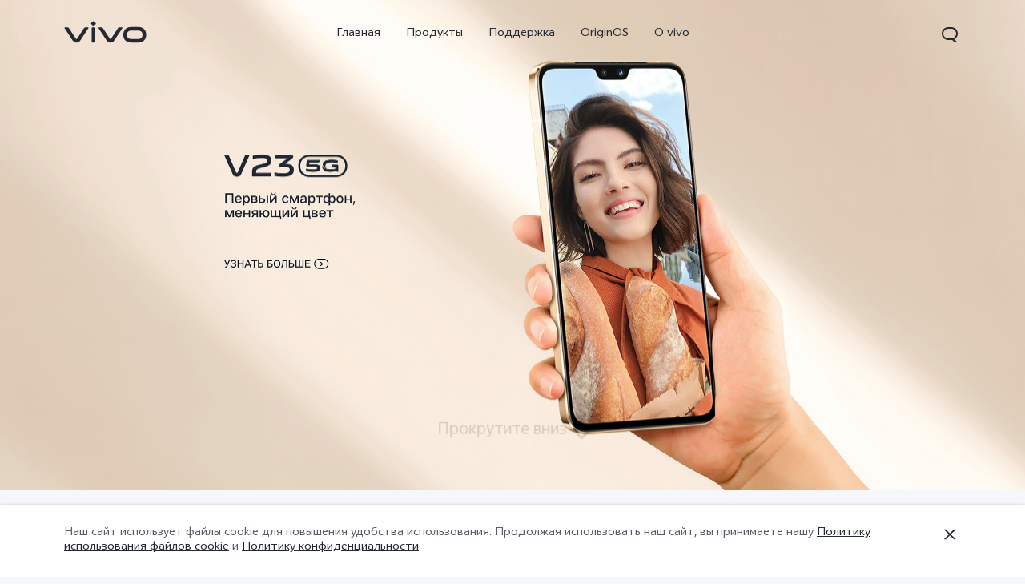

--- FILE ---
content_type: text/html;charset=utf-8
request_url: https://www.vivo.com/kg?from=gr
body_size: 52729
content:
<!DOCTYPE html><html  lang="ru-KG" class="extra-desktop-style"><head><meta charset="utf-8">
<meta name="viewport" content="width=device-width, initial-scale=1">
<title>HomePage | vivo Kyrgyzstan</title>
<style>
    @font-face {
        font-family: 'AvenirNext';
        src: url('//asia-exstatic.vivoglobal.com/static/font/AvenirNext/AvenirNextRegular_17c1dc8.eot'),url('//asia-exstatic.vivoglobal.com/static/font/AvenirNext/AvenirNextRegular_6b6dbe3.woff2') format('woff2'),url('//asia-exstatic.vivoglobal.com/static/font/AvenirNext/AvenirNextRegular_2d26b87.woff') format('woff'),url('//asia-exstatic.vivoglobal.com/static/font/AvenirNext/AvenirNextRegular_c99fe90.ttf') format('truetype'),url('//asia-exstatic.vivoglobal.com/static/font/AvenirNext/AvenirNextRegular_e7a17f8.svg') format('svg');
        font-weight: normal;
        font-style: normal;
    font-display: swap; }
    @font-face {
        font-family: 'WebRupee';
        src: url('//asia-exstatic.vivoglobal.com/static/font/currency/WebRupee.V2.0_b9b282e.eot'),url('//asia-exstatic.vivoglobal.com/static/font/currency/WebRupee.V2.0_5dc4203.woff2') format('woff2'),url('//asia-exstatic.vivoglobal.com/static/font/currency/WebRupee.V2.0_5bb128f.woff') format('woff'),url('//asia-exstatic.vivoglobal.com/static/font/currency/WebRupee.V2.0_388288f.ttf') format('truetype'),url('//asia-exstatic.vivoglobal.com/static/font/currency/WebRupee.V2.0_77414ca.svg') format('svg');
        font-weight: normal;
        font-style: normal;
    font-display: swap; }
                @font-face {
                font-family: 'languageFont';
                src: url('https://asia-exstatic-vivofs.vivo.com/PSee2l50xoirPK7y/1719903466666/fa4fe16a4059e23374a946259d90102f.eot') ,url('https://asia-exstatic-vivofs.vivo.com/PSee2l50xoirPK7y/1719903470076/1064e9f7836fc75ea726b974b4410fd2.woff2') format('woff2'),url('https://asia-exstatic-vivofs.vivo.com/PSee2l50xoirPK7y/1719903473957/eadcacdeb82385ad123df64ee0852b06.woff') format('woff'),url('https://asia-exstatic-vivofs.vivo.com/PSee2l50xoirPK7y/1719903477783/e421ff4f5a027fecbe62d1f4a0ab4a35.ttf') format('truetype'),url('https://asia-exstatic-vivofs.vivo.com/PSee2l50xoirPK7y/1719903481683/50f6615bdb03f6a15b251677e8c950ff.svg') format('svg');
                font-weight: normal;
                font-style: normal;
            font-display: swap; }
    .public *,
    .vep-public *,
    #vcm-v-consent-sdk * {
        font-family: "languageFont","AvenirNext","Microsoft YaHei",微软雅黑,"MicrosoftJhengHei",华文细黑,STHeiti,MingLiu,sans-serif,"WebRupee";
        
    }
</style>
<link rel="stylesheet" href>
<link rel="stylesheet" href="//asia-exstatic.vivoglobal.com/static/bus/common/css/vicon_28ffe74.css">
<link rel="stylesheet" href="//asia-exstatic.vivoglobal.com/static/bus/include/vep-new-global/dist/css/vivo_5f5d01f.css">
<link rel="stylesheet" href="https://portalstatic-ex.vivo.com/_nuxt/entry.k4lv3bNO.css" crossorigin>
<link rel="stylesheet" href="https://portalstatic-ex.vivo.com/_nuxt/default.RD8x3wiH.css" crossorigin>
<link rel="stylesheet" href="https://portalstatic-ex.vivo.com/_nuxt/index.CSmTaBT1.css" crossorigin>
<link rel="preload" as="font" type="font/woff2" href="//asia-exstatic.vivoglobal.com/static/font/AvenirNext/AvenirNextRegular_e7a17f8.svg" crossorigin="anonymous">
<link rel="preload" as="font" type="font/woff2" href="//asia-exstatic.vivoglobal.com/static/font/currency/WebRupee.V2.0_77414ca.svg" crossorigin="anonymous">
<link rel="preload" as="font" type="font/woff2" href="https://asia-exstatic-vivofs.vivo.com/PSee2l50xoirPK7y/1719903481683/50f6615bdb03f6a15b251677e8c950ff.svg" crossorigin="anonymous">
<link rel="modulepreload" as="script" crossorigin href="https://portalstatic-ex.vivo.com/_nuxt/m8SgfuL9.js">
<link rel="modulepreload" as="script" crossorigin href="https://portalstatic-ex.vivo.com/_nuxt/OA3DcUL3.js">
<link rel="modulepreload" as="script" crossorigin href="https://portalstatic-ex.vivo.com/_nuxt/CqhhU1As.js">
<link rel="modulepreload" as="script" crossorigin href="https://portalstatic-ex.vivo.com/_nuxt/BCahIxTI.js">
<link rel="preload" as="fetch" fetchpriority="low" crossorigin="anonymous" href="https://portalstatic-ex.vivo.com/_nuxt/builds/meta/6f3f62e3-573b-469a-b613-2d900e1afcfd.json">
<link rel="dns-prefetch" href="//asia-exstatic.vivoglobal.com">
<link rel="dns-prefetch" href="//www.googletagmanager.com">
<link rel="dns-prefetch" href="//www.google-analytics.com">
<link rel="dns-prefetch" href="//asia-exstatic-vivofs.vivo.com">
<link rel="prefetch" as="image" type="image/x-icon" href="https://portalstatic-ex.vivo.com/_nuxt/favicon-iqoo.D8dd7MA_.ico">
<link rel="prefetch" as="image" type="image/png" href="https://portalstatic-ex.vivo.com/_nuxt/wechat.DfvKeLMW.png">
<link rel="prefetch" as="image" type="image/png" href="https://portalstatic-ex.vivo.com/_nuxt/miniProgram.B3JeGqpv.png">
<link rel="prefetch" as="image" type="image/svg+xml" href="https://portalstatic-ex.vivo.com/_nuxt/vivo-icons.tksFTeK5.svg">
<meta http-equiv="X-UA-Compatible" content="IE=Edge,chrome=1">
<meta name="format-detection" content="telephone=no,email=no">
<meta name="color-scheme" content="light dark">
<link rel="icon" type="image/x-icon" href="[data-uri]">
<meta name="facebook-domain-verification" content="0q2ryjis6o0fzvez07tvvutzgde34a">
<meta name="google-site-verification" content="E-7gZJW4cW6Cf7VJQpdOKF6gQ6mwyrfguXubRyJSW4M">
<meta name="keywords" content="HomePage | HomePage | vivo Kyrgyzstan">
<meta name="description" content="HomePage | HomePage | vivo Kyrgyzstan">
<meta name="robots" content>
<link rel="canonical" href="https://www.vivo.com/kg">
<script type="module" src="https://portalstatic-ex.vivo.com/_nuxt/m8SgfuL9.js" crossorigin></script><script type="module">import.meta.url;import("_").catch(()=>1);(async function*(){})().next();if(location.protocol!="file:"){window.__vite_is_modern_browser=true}</script><script type="module">!function(){if(window.__vite_is_modern_browser)return;console.warn("vite: loading legacy chunks, syntax error above and the same error below should be ignored");var e=document.getElementById("vite-legacy-polyfill"),n=document.createElement("script");n.src=e.src,n.onload=function(){System.import(document.getElementById('vite-legacy-entry').getAttribute('data-src'))},document.body.appendChild(n)}();</script></head><body  class="ver-header-fixed veu-header-relative"><!--teleport start anchor--><!----><!--teleport anchor--><div id="__nuxt"><!--[--><header id="gw_header" class="new-head-wrap"><!----><div><div id="vivo-head-wrap"
    class="vep-public vep-head vep-new-header vep-responsive">

        <div class="vep-header-pc-box">
            <div class="vep-pc-nav-box">
                <div class="vep-pc-nav">
                    <p class="vep-pc-logo-box no-flip-over">
                            <a data-include-click-stat="cfrom=01|03|002|001&name=vivo" class="vep-pc-logo" href="//www.vivo.com/kg" role="link" aria-label="vivo" name="content">
                                    <svg aria-hidden="true" width="104px" height="28px" viewBox="0 0 103 28" version="1.1" xmlns="http://www.w3.org/2000/svg" xmlns:xlink="http://www.w3.org/1999/xlink">
                                        <g id="海外一期" stroke="none" stroke-width="1" fill="none" fill-rule="evenodd">
                                            <g id="F14-PC-返回顶部Normal" transform="translate(-241.000000, -29.000000)">
                                                <g id="编组-6">
                                                    <g id="vivo" transform="translate(240.000000, 29.000000)">
                                                        <g id="vivo-LOGO" transform="translate(1.000000, 0.000000)" fill="#ffffff">
                                                            <path class="vep-pc-logo-path" d="M92.1201187,22.7773568 L83.3531521,22.7773568 C78.4247857,22.7773568 77.9864276,18.7356293 77.9864276,17.5007165 C77.9864276,16.2658037 78.4247857,12.2240763 83.3531521,12.2240763 L92.1201187,12.2240763 C97.0484851,12.2240763 97.4868432,16.2658037 97.4868432,17.5007165 C97.4868432,18.7356293 97.0484851,22.7773568 92.1201187,22.7773568 M92.1201187,7.77940186 L83.3531521,7.77940186 C74.2419976,7.77940186 73.4316287,15.2256518 73.4316287,17.5007165 C73.4316287,19.7759758 74.2419976,27.2222258 83.3531521,27.2222258 L92.1201187,27.2222258 C101.231468,27.2222258 102.041837,19.7759758 102.041837,17.5007165 C102.041837,15.2256518 101.231468,7.77940186 92.1201187,7.77940186" id="Fill-1"></path>
                                                            <path class="vep-pc-logo-path" d="M71.6722232,8.23532926 L68.8307758,8.23532926 C67.6137631,8.23532926 67.362967,8.44312615 66.8934784,9.13947923 C66.4241842,9.83602688 58.2963682,22.2443033 58.2963682,22.2443033 C58.0372058,22.6258479 57.7622835,22.7801391 57.4200413,22.7801391 C57.0779936,22.7801391 56.8028767,22.6258479 56.5437143,22.2443033 C56.5437143,22.2443033 48.4158983,9.83602688 47.9466042,9.13947923 C47.4771155,8.44312615 47.2263194,8.23532926 46.0095013,8.23532926 L43.1678593,8.23532926 C42.5139217,8.23532926 42.2146786,8.74664971 42.6257973,9.37101323 C43.0369161,9.99537674 52.3331032,24.1107786 52.3331032,24.1107786 C53.8394361,26.3265005 54.9449623,27.2222841 57.4200413,27.2222841 C59.8951202,27.2222841 61.0008409,26.3265005 62.5073684,24.1107786 C62.5073684,24.1107786 71.8031664,9.99537674 72.2142852,9.37101323 C72.6254039,8.74664971 72.3263554,8.23532926 71.6722232,8.23532926" id="Fill-4"></path>
                                                            <path class="vep-pc-logo-path" d="M33.9316764,9.43928657 C33.9316764,8.57716293 34.273335,8.2353098 35.1354586,8.2353098 L37.2832769,8.2353098 C38.1454005,8.2353098 38.4872537,8.57716293 38.4872537,9.43928657 L38.4872537,26.0182879 C38.4872537,26.8804115 38.1454005,27.2222647 37.2832769,27.2222647 L35.1354586,27.2222647 C34.273335,27.2222647 33.9316764,26.8804115 33.9316764,26.0182879 L33.9316764,9.43928657 Z" id="Fill-7"></path>
                                                            <path class="vep-pc-logo-path" d="M29.2512459,8.23532926 L26.4097985,8.23532926 C25.1925912,8.23532926 24.9417952,8.44312615 24.4723065,9.13947923 C24.0030124,9.83602688 15.8753909,22.2443033 15.8753909,22.2443033 C15.6160339,22.6256534 15.3411116,22.7801391 14.9988694,22.7801391 C14.6566271,22.7801391 14.3817048,22.6256534 14.1225424,22.2443033 C14.1225424,22.2443033 5.9947264,9.83602688 5.52543229,9.13947923 C5.05613818,8.44312615 4.80514754,8.23532926 3.5883294,8.23532926 L0.746492834,8.23532926 C0.0162852061,8.23532926 -0.206687867,8.74664971 0.204625463,9.37101323 C0.615744226,9.99537674 9.91193135,24.1107786 9.91193135,24.1107786 C11.4180697,26.3265005 12.5237904,27.2222841 14.9988694,27.2222841 C17.4741429,27.2222841 18.5796691,26.3265005 20.0861965,24.1107786 C20.0861965,24.1107786 29.3821891,9.99537674 29.7931133,9.37101323 C30.2044266,8.74664971 29.9814536,8.23532926 29.2512459,8.23532926" id="Fill-13"></path>
                                                            <path class="vep-pc-logo-path" d="M33.7359621,4.43800671 C33.0359123,3.73815144 33.0359123,3.18324812 33.7359621,2.48319828 L35.231983,0.987177377 C35.9318383,0.287127538 36.4869362,0.287127538 37.1867914,0.986982811 L38.6830069,2.48319828 C39.3828622,3.18324812 39.3828622,3.73815144 38.6830069,4.43800671 L37.1867914,5.93422218 C36.4869362,6.63427202 35.9318383,6.63427202 35.231983,5.93422218 L33.7359621,4.43800671 Z" id="Fill-10"></path>
                                                        </g>
                                                    </g>
                                                </g>
                                            </g>
                                        </g>
                                    </svg>
                            </a>
                    </p>
                    <div role="navigation" aria-label="Primary">
                        <ul class="vep-pc-nav-list" data-include-view-stat="cfrom=1002">
                                <li class="vep-pc-nav-item">
                                    <a aria-current="page" class="vep-pc-nav-link no-flip-over"
                                        href="https://www.vivo.com/kg/"
                                        data-nav-home
                                        data-include-click-stat="cfrom=01|03|002|003&name=Главная&position=1"
                                    >Главная</a>
                                </li>
                                <li class="vep-pc-nav-item">
                                    <a aria-current="page" class="vep-pc-nav-link no-flip-over pc-product-nav"
                                        href="https://www.vivo.com/kg/products"
                                        data-nav-products
                                        data-include-click-stat="cfrom=01|03|002|003&name=Продукты&position=2"
                                    >Продукты</a>
                                        <button class="vicon-banner-arrow-down vep-pc-nav-submenu-trigger vep-pc-nav-product-submenu-trigger" aria-haspopup="true" aria-expanded="false" aria-controls="vepPcProductBox" aria-label="Продукты"></button>
                                </li>
                                <li class="vep-pc-nav-item">
                                    <a aria-current="page" class="vep-pc-nav-link no-flip-over"
                                        href="https://www.vivo.com/kg/support"
                                        data-nav-support
                                        data-include-click-stat="cfrom=01|03|002|003&name=Поддержка&position=3"
                                    >Поддержка</a>
                                </li>
                                <li class="vep-pc-nav-item">
                                    <a aria-current="page" class="vep-pc-nav-link no-flip-over"
                                        href="https://www.vivo.com/kg/originos"
                                        data-nav-home
                                        data-include-click-stat="cfrom=01|03|002|003&name=OriginOS&position=4"
                                    >OriginOS</a>
                                </li>
                                <li class="vep-pc-nav-item">
                                    <a aria-current="page" class="vep-pc-nav-link no-flip-over"
                                        href="https://www.vivo.com/kg/about-vivo"
                                        data-nav-about-vivo
                                        data-include-click-stat="cfrom=01|03|002|003&name=O vivo&position=5"
                                    >O vivo</a>
                                </li>
                        </ul>
                    </div>
                        <p class="vep-pc-search-icon no-flip-over" role="button" tabindex="0" aria-label="Поиск" aria-haspopup="true" aria-expanded="false" aria-controls="vepPcSearchListDiv">
                            <svg aria-hidden="true" tabindex="-1" width="28px" height="28px" viewBox="0 0 28 28" version="1.1" xmlns="http://www.w3.org/2000/svg" xmlns:xlink="http://www.w3.org/1999/xlink">
                                <g id="搜索" stroke="none" stroke-width="1" fill="none" fill-rule="evenodd">
                                    <g id="编组-17">
                                        <path d="M16,5 C20.418278,5 24,8.581722 24,13 C24,16.0803917 22.2590043,18.7541521 19.7073223,20.0909719 L23.0905984,23.3102362 C23.2506305,23.4625276 23.2569056,23.7157158 23.1046142,23.875748 C23.0291106,23.9550893 22.9243759,24 22.8148504,24 L20.6539141,24 C20.3972737,24 20.150457,23.9013297 19.9645442,23.7244095 L17.0320536,20.9340435 C16.6941842,20.9775607 16.3497126,21 16,21 L12,21 C7.581722,21 4,17.418278 4,13 C4,8.581722 7.581722,5 12,5 L16,5 Z M16,7 L12,7 C8.6862915,7 6,9.6862915 6,13 C6,16.3137085 8.6862915,19 12,19 L16,19 C19.3137085,19 22,16.3137085 22,13 C22,9.6862915 19.3137085,7 16,7 Z" id="形状结合" fill="#242933" fill-rule="nonzero"></path>
                                    </g>
                                </g>
                            </svg>
                        </p>
                        <div id="vepPcSearchListDiv" class="vep-pc-search-list" role="dialog" aria-hidden="true" tabindex="-1">
                            <button class="vep-pc-search-close-icon vicon-bar-close" tabindex="-1" aria-label="Закрыть"></button>
                            <div class="vep-pc-search-content">
                                <div>
                                    <input class="vep-pc-search-input vep-input-placeholder vep-line-hidden no-flip-over" type="search" tabindex="-1" aria-label="Поиск" aria-controls="vepPcSearchList">
                                    <i class="vep-pc-search-input-line" tabindex="-1"></i>
                                </div>
                                <div class="vep-pc-search-hot-list"></div>
                                <ul class="vep-pc-search-classification-list" role="region" id="vepPcSearchList" aria-live="polite"></ul>
                            </div>
                            <button class="vep-pc-search-aria-btn" role="button" tabindex="-1" aria-label="Поиск"></button>
                        </div>
                </div>
            </div>
                <div class="vep-pc-search-shade-box"></div>
                    <div class="sub-nav-wrap">
                        <div class="vep-pc-product-shade-box"></div>
                        <div id="vepPcProductBox" class="vep-pc-product-box" aria-hidden="true">
                            <div class="vep-pc-product-content">
                                <ul class="vep-pc-product-list">
                                        <li class="vep-pc-product-item">
                                            <a href="https://www.vivo.com/kg/products/v25" data-include-click-stat="cfrom=01|03|002|002&position=1" tabindex="-1">
                                                <div class="vep-pc-product-image-list vp-head-product-img-3 no-flip-over" aria-hidden="true">
                                                        <div class="vep-pc-product-image-box vp-head-product-img-3-3">
                                                            <img class="vep-pc-product-image-item" src="[data-uri]" data-src="https://asia-exstatic-vivofs.vivo.com/PSee2l50xoirPK7y/1671000797246/6cb88bdbbcddd758c6be3d3bf82472ce.png" alt="V25">
                                                        </div>
                                                        <div class="vep-pc-product-image-box vp-head-product-img-3-2">
                                                            <img class="vep-pc-product-image-item" src="[data-uri]" data-src="https://asia-exstatic-vivofs.vivo.com/PSee2l50xoirPK7y/1671000800222/c8f4f431df1bcd7eac9367dd6cb27bf8.png" alt="V25">
                                                        </div>
                                                        <div class="vep-pc-product-image-box vp-head-product-img-3-1">
                                                            <img class="vep-pc-product-image-item" src="[data-uri]" data-src="https://asia-exstatic-vivofs.vivo.com/PSee2l50xoirPK7y/1671000804144/7b9699e96cbc654d019bd1ee5b3e293c.png" alt="V25">
                                                        </div>
                                                </div>
                                                <div class="vep-pc-product-title-box">
                                                    <p class="vep-pc-product-title vep-line-hidden no-flip-over" translate="no">V25</p>
                                                        <span class="vep-pc-product-new no-flip-over">Новинка</span>
                                                </div>
                                            </a>
                                        </li>
                                        <li class="vep-pc-product-item">
                                            <a href="https://www.vivo.com/kg/products/v25e" data-include-click-stat="cfrom=01|03|002|002&position=2" tabindex="-1">
                                                <div class="vep-pc-product-image-list vp-head-product-img-3 no-flip-over" aria-hidden="true">
                                                        <div class="vep-pc-product-image-box vp-head-product-img-3-3">
                                                            <img class="vep-pc-product-image-item" src="[data-uri]" data-src="https://asia-exstatic-vivofs.vivo.com/PSee2l50xoirPK7y/1671000771611/f02adb6ecc9b9df3ef20a836525afaa1.png" alt="V25e">
                                                        </div>
                                                        <div class="vep-pc-product-image-box vp-head-product-img-3-2">
                                                            <img class="vep-pc-product-image-item" src="[data-uri]" data-src="https://asia-exstatic-vivofs.vivo.com/PSee2l50xoirPK7y/1671000774602/918c8afa7dd00952f293944e6607d7de.png" alt="V25e">
                                                        </div>
                                                        <div class="vep-pc-product-image-box vp-head-product-img-3-1">
                                                            <img class="vep-pc-product-image-item" src="[data-uri]" data-src="https://asia-exstatic-vivofs.vivo.com/PSee2l50xoirPK7y/1671000778168/52b1d2d6426afb74cc06b9e539e62458.png" alt="V25e">
                                                        </div>
                                                </div>
                                                <div class="vep-pc-product-title-box">
                                                    <p class="vep-pc-product-title vep-line-hidden no-flip-over" translate="no">V25e</p>
                                                        <span class="vep-pc-product-new no-flip-over">Новинка</span>
                                                </div>
                                            </a>
                                        </li>
                                        <li class="vep-pc-product-item">
                                            <a href="https://www.vivo.com/kg/products/y02" data-include-click-stat="cfrom=01|03|002|002&position=3" tabindex="-1">
                                                <div class="vep-pc-product-image-list vp-head-product-img-3 no-flip-over" aria-hidden="true">
                                                        <div class="vep-pc-product-image-box vp-head-product-img-3-3">
                                                            <img class="vep-pc-product-image-item" src="[data-uri]" data-src="https://asia-exstatic-vivofs.vivo.com/PSee2l50xoirPK7y/1671000728597/3465930af05e77cc00e4e26789745f5a.png" alt="Y02">
                                                        </div>
                                                        <div class="vep-pc-product-image-box vp-head-product-img-3-2">
                                                            <img class="vep-pc-product-image-item" src="[data-uri]" data-src="https://asia-exstatic-vivofs.vivo.com/PSee2l50xoirPK7y/1671000731302/f64a55202c462d6aa0e9076bc16fc918.png" alt="Y02">
                                                        </div>
                                                        <div class="vep-pc-product-image-box vp-head-product-img-3-1">
                                                            <img class="vep-pc-product-image-item" src="[data-uri]" data-src="https://asia-exstatic-vivofs.vivo.com/PSee2l50xoirPK7y/1671000735039/ab0687677b7dc999a7988cc2c38e374b.png" alt="Y02">
                                                        </div>
                                                </div>
                                                <div class="vep-pc-product-title-box">
                                                    <p class="vep-pc-product-title vep-line-hidden no-flip-over" translate="no">Y02</p>
                                                        <span class="vep-pc-product-new no-flip-over">Новинка</span>
                                                </div>
                                            </a>
                                        </li>
                                        <li class="vep-pc-product-item">
                                            <a href="https://www.vivo.com/kg/products/y35" data-include-click-stat="cfrom=01|03|002|002&position=4" tabindex="-1">
                                                <div class="vep-pc-product-image-list vp-head-product-img-3 no-flip-over" aria-hidden="true">
                                                        <div class="vep-pc-product-image-box vp-head-product-img-3-3">
                                                            <img class="vep-pc-product-image-item" src="[data-uri]" data-src="https://asia-exstatic-vivofs.vivo.com/PSee2l50xoirPK7y/1671000699411/696317abdc7939c738b8544449f1a61d.png" alt="Y35">
                                                        </div>
                                                        <div class="vep-pc-product-image-box vp-head-product-img-3-2">
                                                            <img class="vep-pc-product-image-item" src="[data-uri]" data-src="https://asia-exstatic-vivofs.vivo.com/PSee2l50xoirPK7y/1671000702010/b80ac49269e92a5e7bafa7734552247b.png" alt="Y35">
                                                        </div>
                                                        <div class="vep-pc-product-image-box vp-head-product-img-3-1">
                                                            <img class="vep-pc-product-image-item" src="[data-uri]" data-src="https://asia-exstatic-vivofs.vivo.com/PSee2l50xoirPK7y/1671000704912/ef37b0b54768ad387c66689eb208f077.png" alt="Y35">
                                                        </div>
                                                </div>
                                                <div class="vep-pc-product-title-box">
                                                    <p class="vep-pc-product-title vep-line-hidden no-flip-over" translate="no">Y35</p>
                                                        <span class="vep-pc-product-new no-flip-over">Новинка</span>
                                                </div>
                                            </a>
                                        </li>
                                        <li class="vep-pc-product-item">
                                            <a href="https://www.vivo.com/kg/products/y16" data-include-click-stat="cfrom=01|03|002|002&position=5" tabindex="-1">
                                                <div class="vep-pc-product-image-list vp-head-product-img-3 no-flip-over" aria-hidden="true">
                                                        <div class="vep-pc-product-image-box vp-head-product-img-3-3">
                                                            <img class="vep-pc-product-image-item" src="[data-uri]" data-src="https://asia-exstatic-vivofs.vivo.com/PSee2l50xoirPK7y/1671000643029/441c29fec949a12c1d9ddd9794eaecd3.png" alt="Y16">
                                                        </div>
                                                        <div class="vep-pc-product-image-box vp-head-product-img-3-2">
                                                            <img class="vep-pc-product-image-item" src="[data-uri]" data-src="https://asia-exstatic-vivofs.vivo.com/PSee2l50xoirPK7y/1671000646107/49720bf35c3061ac681e5cfeb489eeeb.png" alt="Y16">
                                                        </div>
                                                        <div class="vep-pc-product-image-box vp-head-product-img-3-1">
                                                            <img class="vep-pc-product-image-item" src="[data-uri]" data-src="https://asia-exstatic-vivofs.vivo.com/PSee2l50xoirPK7y/1671000649665/4343f6a653d7a285bbae951abe292197.png" alt="Y16">
                                                        </div>
                                                </div>
                                                <div class="vep-pc-product-title-box">
                                                    <p class="vep-pc-product-title vep-line-hidden no-flip-over" translate="no">Y16</p>
                                                        <span class="vep-pc-product-new no-flip-over">Новинка</span>
                                                </div>
                                            </a>
                                        </li>
                                </ul>
                            </div>
                            <div class="vep-pc-product-button-list">
                                <button class="vep-pc-product-left vicon-left-arrow" tabindex="-1" aria-label="Scroll left"></button>
                                    <div class="vep-pc-product-button-box">
                                            <a class="vep-pc-product-button pc-product-entrance" href="https://www.vivo.com/kg/products" data-include-click-stat="cfrom=01|03|002|027&element_name=Все модели" tabindex="-1">
                                                <i class="vep-pc-product-button-icon no-flip-over vicon-all-models" aria-hidden="true"></i>
                                                <span class="vep-pc-product-button-text no-flip-over">Все модели</span>
                                            </a>
                                            <p class="vep-pc-product-button-line" aria-hidden="true">
                                                <i class="pc-button-line"></i>
                                            </p>
                                            <a class="vep-pc-product-button pc-model-entrance" href="https://www.vivo.com/kg/product/productCompare" data-include-click-stat="cfrom=01|03|002|027&element_name=Сравнить модели" tabindex="-1">
                                                <i class="vep-pc-product-button-icon no-flip-over vicon-comparison" aria-hidden="true"></i>
                                                <span class="vep-pc-product-button-text no-flip-over">Сравнить модели</span>
                                            </a>
                                    </div>
                                <button class="vep-pc-product-right pc-button-click vicon-right-arrow" tabindex="-1" aria-label="Scroll right"></button>
                            </div>
                        </div>
                    </div>
        </div>
        <div class="vep-header-wap-box">
<div class="vep-head-download common-header-suspended ">
    <div class="vep-head-download-click">
        <div class="vep-head-download-icon no-flip-over">
            <img class="vep-head-download-brand" src="" alt="">
        </div>
        <div class="vep-head-download-content">
            <p class="vep-head-download-title no-flip-over"></p>
            <p class="vep-head-download-desc no-flip-over"></p>
        </div>
        <div class="vep-head-download-button">
            <div class="vep-head-download-button-text no-flip-over"></div>
        </div>
    </div>
    <span class="vep-head-download-close"></span>
</div>
<script id="vepHeadDownloadScript" type="text/javascript">
    var vepHeaderFloat = {
        isAuto: '',
        jumpUrl: '',
        fwShowSwitch: '0',
        target: 'exvivoportal',
        fwUa: '',
        needDeeplink: '',
        deeplinkUrl: '',
        brandMark: 'vivo',
        countryCode: 'kg',
        inPcSpace: '1'
    }
    const downText = ''
    if(downText.length>5){
        document.querySelector('.vep-head-download-button-text.no-flip-over').classList.add('fs10')
    }
</script>            <div class="vep-wap-bar-box">
                <div class="vep-wap-bar">
                    <div class="vep-wap-bar-icon wap-list-close vicon-bar-close" role="button" tabindex="0" aria-label="close menu"></div>
                    <div class="vep-wap-bar-icon wap-list-open wap-bar-icon-show" role="button" tabindex="0" aria-label="open menu" data-include-click-stat="cfrom=1002">
                        <svg aria-hidden="true" width="24px" height="24px" viewBox="0 0 24 24" version="1.1" xmlns="http://www.w3.org/2000/svg" xmlns:xlink="http://www.w3.org/1999/xlink">
                            <g id="更多" stroke="none" stroke-width="1" fill="none" fill-rule="evenodd">
                                <g id="编组-40">
                                    <path d="M20.5,17 C20.7761424,17 21,17.2238576 21,17.5 L21,18.5 C21,18.7761424 20.7761424,19 20.5,19 L3.5,19 C3.22385763,19 3,18.7761424 3,18.5 L3,17.5 C3,17.2238576 3.22385763,17 3.5,17 L20.5,17 Z M20.5,11 C20.7761424,11 21,11.2238576 21,11.5 L21,12.5 C21,12.7761424 20.7761424,13 20.5,13 L3.5,13 C3.22385763,13 3,12.7761424 3,12.5 L3,11.5 C3,11.2238576 3.22385763,11 3.5,11 L20.5,11 Z M20.5,5 C20.7761424,5 21,5.22385763 21,5.5 L21,6.5 C21,6.77614237 20.7761424,7 20.5,7 L3.5,7 C3.22385763,7 3,6.77614237 3,6.5 L3,5.5 C3,5.22385763 3.22385763,5 3.5,5 L20.5,5 Z" id="形状结合" fill="#242933"></path>
                                </g>
                            </g>
                        </svg>
                    </div>
                    <div class="vep-wap-logo-box">
                            <a data-include-click-stat="cfrom=01|03|002|001&name=vivo" class="vep-wap-logo no-flip-over" href="//www.vivo.com/kg">
                                    <svg aria-hidden="true" width="72px" height="24px" viewBox="0 0 103 28" version="1.1" xmlns="http://www.w3.org/2000/svg" xmlns:xlink="http://www.w3.org/1999/xlink">
                                        <g id="海外一期" stroke="none" stroke-width="1" fill="none" fill-rule="evenodd">
                                            <g id="F14-PC-返回顶部Normal" transform="translate(-241.000000, -29.000000)">
                                                <g id="编组-6">
                                                    <g id="vivo" transform="translate(240.000000, 29.000000)">
                                                        <g id="vivo-LOGO" transform="translate(1.000000, 0.000000)" fill="#ffffff">
                                                            <path class="vep-wap-logo-path" d="M92.1201187,22.7773568 L83.3531521,22.7773568 C78.4247857,22.7773568 77.9864276,18.7356293 77.9864276,17.5007165 C77.9864276,16.2658037 78.4247857,12.2240763 83.3531521,12.2240763 L92.1201187,12.2240763 C97.0484851,12.2240763 97.4868432,16.2658037 97.4868432,17.5007165 C97.4868432,18.7356293 97.0484851,22.7773568 92.1201187,22.7773568 M92.1201187,7.77940186 L83.3531521,7.77940186 C74.2419976,7.77940186 73.4316287,15.2256518 73.4316287,17.5007165 C73.4316287,19.7759758 74.2419976,27.2222258 83.3531521,27.2222258 L92.1201187,27.2222258 C101.231468,27.2222258 102.041837,19.7759758 102.041837,17.5007165 C102.041837,15.2256518 101.231468,7.77940186 92.1201187,7.77940186" id="Fill-1"></path>
                                                            <path class="vep-wap-logo-path" d="M71.6722232,8.23532926 L68.8307758,8.23532926 C67.6137631,8.23532926 67.362967,8.44312615 66.8934784,9.13947923 C66.4241842,9.83602688 58.2963682,22.2443033 58.2963682,22.2443033 C58.0372058,22.6258479 57.7622835,22.7801391 57.4200413,22.7801391 C57.0779936,22.7801391 56.8028767,22.6258479 56.5437143,22.2443033 C56.5437143,22.2443033 48.4158983,9.83602688 47.9466042,9.13947923 C47.4771155,8.44312615 47.2263194,8.23532926 46.0095013,8.23532926 L43.1678593,8.23532926 C42.5139217,8.23532926 42.2146786,8.74664971 42.6257973,9.37101323 C43.0369161,9.99537674 52.3331032,24.1107786 52.3331032,24.1107786 C53.8394361,26.3265005 54.9449623,27.2222841 57.4200413,27.2222841 C59.8951202,27.2222841 61.0008409,26.3265005 62.5073684,24.1107786 C62.5073684,24.1107786 71.8031664,9.99537674 72.2142852,9.37101323 C72.6254039,8.74664971 72.3263554,8.23532926 71.6722232,8.23532926" id="Fill-4"></path>
                                                            <path class="vep-wap-logo-path" d="M33.9316764,9.43928657 C33.9316764,8.57716293 34.273335,8.2353098 35.1354586,8.2353098 L37.2832769,8.2353098 C38.1454005,8.2353098 38.4872537,8.57716293 38.4872537,9.43928657 L38.4872537,26.0182879 C38.4872537,26.8804115 38.1454005,27.2222647 37.2832769,27.2222647 L35.1354586,27.2222647 C34.273335,27.2222647 33.9316764,26.8804115 33.9316764,26.0182879 L33.9316764,9.43928657 Z" id="Fill-7"></path>
                                                            <path class="vep-wap-logo-path" d="M29.2512459,8.23532926 L26.4097985,8.23532926 C25.1925912,8.23532926 24.9417952,8.44312615 24.4723065,9.13947923 C24.0030124,9.83602688 15.8753909,22.2443033 15.8753909,22.2443033 C15.6160339,22.6256534 15.3411116,22.7801391 14.9988694,22.7801391 C14.6566271,22.7801391 14.3817048,22.6256534 14.1225424,22.2443033 C14.1225424,22.2443033 5.9947264,9.83602688 5.52543229,9.13947923 C5.05613818,8.44312615 4.80514754,8.23532926 3.5883294,8.23532926 L0.746492834,8.23532926 C0.0162852061,8.23532926 -0.206687867,8.74664971 0.204625463,9.37101323 C0.615744226,9.99537674 9.91193135,24.1107786 9.91193135,24.1107786 C11.4180697,26.3265005 12.5237904,27.2222841 14.9988694,27.2222841 C17.4741429,27.2222841 18.5796691,26.3265005 20.0861965,24.1107786 C20.0861965,24.1107786 29.3821891,9.99537674 29.7931133,9.37101323 C30.2044266,8.74664971 29.9814536,8.23532926 29.2512459,8.23532926" id="Fill-13"></path>
                                                            <path class="vep-wap-logo-path" d="M33.7359621,4.43800671 C33.0359123,3.73815144 33.0359123,3.18324812 33.7359621,2.48319828 L35.231983,0.987177377 C35.9318383,0.287127538 36.4869362,0.287127538 37.1867914,0.986982811 L38.6830069,2.48319828 C39.3828622,3.18324812 39.3828622,3.73815144 38.6830069,4.43800671 L37.1867914,5.93422218 C36.4869362,6.63427202 35.9318383,6.63427202 35.231983,5.93422218 L33.7359621,4.43800671 Z" id="Fill-10"></path>
                                                        </g>
                                                    </g>
                                                </g>
                                            </g>
                                        </g>
                                    </svg>
                            </a>
                    </div>
                        <div class="vep-wap-search-icon no-flip-over" role="button" tabindex="0" aria-label="search">
                            <svg aria-hidden="true" width="24px" height="24px" viewBox="0 0 28 28" version="1.1" xmlns="http://www.w3.org/2000/svg" xmlns:xlink="http://www.w3.org/1999/xlink">
                                <g id="搜索" stroke="none" stroke-width="1" fill="none" fill-rule="evenodd">
                                    <g id="编组-17">
                                        <path d="M16,5 C20.418278,5 24,8.581722 24,13 C24,16.0803917 22.2590043,18.7541521 19.7073223,20.0909719 L23.0905984,23.3102362 C23.2506305,23.4625276 23.2569056,23.7157158 23.1046142,23.875748 C23.0291106,23.9550893 22.9243759,24 22.8148504,24 L20.6539141,24 C20.3972737,24 20.150457,23.9013297 19.9645442,23.7244095 L17.0320536,20.9340435 C16.6941842,20.9775607 16.3497126,21 16,21 L12,21 C7.581722,21 4,17.418278 4,13 C4,8.581722 7.581722,5 12,5 L16,5 Z M16,7 L12,7 C8.6862915,7 6,9.6862915 6,13 C6,16.3137085 8.6862915,19 12,19 L16,19 C19.3137085,19 22,16.3137085 22,13 C22,9.6862915 19.3137085,7 16,7 Z" id="形状结合" fill="#242933" fill-rule="nonzero"></path>
                                    </g>
                                </g>
                            </svg>
                        </div>
                </div>
            </div>
            <div class="vep-wap-shade-box"></div>
            <div class="vep-wap-nav-box" aria-hidden="true">
                <div class="vep-wap-nav">
                    <ul class="vep-wap-nav-list">
                            <li class="vep-wap-nav-item
                                "
                                aria-expanded="false">
                                    <a class="vep-wap-nav-link"
                                         href="https://www.vivo.com/kg/" data-nav-home
                                        data-include-click-stat="cfrom=01|03|002|003&name=Главная&position=1"
                                    >
                                        <span class="no-flip-over">Главная</span>
                                        <i class="vep-wap-nav-icon vicon-right-arrow"></i>
                                    </a>
                            </li>
                            <li class="vep-wap-nav-item
                                 vep-wap-product-click-wrap"
                                aria-expanded="false">
                                    <a class="vep-wap-nav-link wap-product-nav" 
                                        href="#" role="menu" aria-expanded="false" aria-label="Продукты"
                                        data-include-click-stat="cfrom=01|03|002|003&name=Продукты&position=2">
                                        <span class="no-flip-over">Продукты</span>
                                        <i class="vep-wap-nav-icon vicon-unfold"></i>
                                    </a>
                                    <div class="vep-wap-product-box" aria-hidden="true">
                                        <div class="vep-wap-product">
                                            <div class="vep-wap-product-content">
                                                <ul class="vep-wap-product-list">
                                                        <li class="vep-wap-product-item">
                                                            <a href="https://www.vivo.com/kg/products/v25" data-include-click-stat="cfrom=01|03|002|002&position=1">
                                                                <div class="vep-wap-product-image-box no-flip-over">
                                                                    <img class="vep-wap-product-image" src="[data-uri]" data-src="https://asia-exstatic-vivofs.vivo.com/PSee2l50xoirPK7y/1671000806700/228b11d224707d2bd057696cd41b6674.png" alt="V25">
                                                                </div>
                                                                <div class="vep-wap-product-title-box">
                                                                    <p class="vep-wap-product-title vep-line-hidden no-flip-over">V25</p>
                                                                        <span class="vep-wap-product-new no-flip-over">Новинка</span>
                                                                </div>
                                                            </a>
                                                        </li>
                                                        <li class="vep-wap-product-item">
                                                            <a href="https://www.vivo.com/kg/products/v25e" data-include-click-stat="cfrom=01|03|002|002&position=2">
                                                                <div class="vep-wap-product-image-box no-flip-over">
                                                                    <img class="vep-wap-product-image" src="[data-uri]" data-src="https://asia-exstatic-vivofs.vivo.com/PSee2l50xoirPK7y/1671000779926/d66706597f04f2441720dbac34ecc570.png" alt="V25e">
                                                                </div>
                                                                <div class="vep-wap-product-title-box">
                                                                    <p class="vep-wap-product-title vep-line-hidden no-flip-over">V25e</p>
                                                                        <span class="vep-wap-product-new no-flip-over">Новинка</span>
                                                                </div>
                                                            </a>
                                                        </li>
                                                        <li class="vep-wap-product-item">
                                                            <a href="https://www.vivo.com/kg/products/y02" data-include-click-stat="cfrom=01|03|002|002&position=3">
                                                                <div class="vep-wap-product-image-box no-flip-over">
                                                                    <img class="vep-wap-product-image" src="[data-uri]" data-src="https://asia-exstatic-vivofs.vivo.com/PSee2l50xoirPK7y/1671000737385/ed7f6f19933d75d9ea59465cb3259d3b.png" alt="Y02">
                                                                </div>
                                                                <div class="vep-wap-product-title-box">
                                                                    <p class="vep-wap-product-title vep-line-hidden no-flip-over">Y02</p>
                                                                        <span class="vep-wap-product-new no-flip-over">Новинка</span>
                                                                </div>
                                                            </a>
                                                        </li>
                                                        <li class="vep-wap-product-item">
                                                            <a href="https://www.vivo.com/kg/products/y35" data-include-click-stat="cfrom=01|03|002|002&position=4">
                                                                <div class="vep-wap-product-image-box no-flip-over">
                                                                    <img class="vep-wap-product-image" src="[data-uri]" data-src="https://asia-exstatic-vivofs.vivo.com/PSee2l50xoirPK7y/1671000707139/c05f09233490fd34bc7887e03fa9abfe.png" alt="Y35">
                                                                </div>
                                                                <div class="vep-wap-product-title-box">
                                                                    <p class="vep-wap-product-title vep-line-hidden no-flip-over">Y35</p>
                                                                        <span class="vep-wap-product-new no-flip-over">Новинка</span>
                                                                </div>
                                                            </a>
                                                        </li>
                                                        <li class="vep-wap-product-item">
                                                            <a href="https://www.vivo.com/kg/products/y16" data-include-click-stat="cfrom=01|03|002|002&position=5">
                                                                <div class="vep-wap-product-image-box no-flip-over">
                                                                    <img class="vep-wap-product-image" src="[data-uri]" data-src="https://asia-exstatic-vivofs.vivo.com/PSee2l50xoirPK7y/1671000652726/fbed6c83ee918eab26e79666225910fd.png" alt="Y16">
                                                                </div>
                                                                <div class="vep-wap-product-title-box">
                                                                    <p class="vep-wap-product-title vep-line-hidden no-flip-over">Y16</p>
                                                                        <span class="vep-wap-product-new no-flip-over">Новинка</span>
                                                                </div>
                                                            </a>
                                                        </li>
                                                </ul>
                                            </div>
                                            <div class="vep-wap-product-button-list">
                                                <div class="vep-wap-product-left vicon-left-arrow"></div>
                                                    <div class="vep-wap-product-button-box">
                                                            <a class="vep-wap-product-button wap-product-entrance" href="https://www.vivo.com/kg/products" data-include-click-stat="cfrom=01|03|002|027&element_name=Все модели">
                                                                <i class="vep-wap-product-button-icon no-flip-over vicon-all-models"></i>
                                                                <span class="vep-wap-product-button-text no-flip-over">Все модели</span>
                                                            </a>
                                                            <p class="vep-wap-product-button-line">
                                                                <i class="wap-button-line"></i>
                                                            </p>
                                                            <a class="vep-wap-product-button wap-model-entrance" href="https://www.vivo.com/kg/product/productCompare" data-include-click-stat="cfrom=01|03|002|027&element_name=Сравнить модели">
                                                                <i class="vep-wap-product-button-icon no-flip-over vicon-comparison"></i>
                                                                <span class="vep-wap-product-button-text no-flip-over">Сравнить модели</span>
                                                            </a>
                                                    </div>
                                                <div class="vep-wap-product-right wap-button-click vicon-right-arrow"></div>
                                            </div>
                                        </div>
                                    </div>
                            </li>
                            <li class="vep-wap-nav-item
                                "
                                aria-expanded="false">
                                    <a class="vep-wap-nav-link"
                                         href="https://www.vivo.com/kg/support" data-nav-support
                                        data-include-click-stat="cfrom=01|03|002|003&name=Поддержка&position=3"
                                    >
                                        <span class="no-flip-over">Поддержка</span>
                                        <i class="vep-wap-nav-icon vicon-right-arrow"></i>
                                    </a>
                            </li>
                            <li class="vep-wap-nav-item
                                "
                                aria-expanded="false">
                                    <a class="vep-wap-nav-link"
                                         href="https://www.vivo.com/kg/originos" data-nav-home
                                        data-include-click-stat="cfrom=01|03|002|003&name=OriginOS&position=4"
                                    >
                                        <span class="no-flip-over">OriginOS</span>
                                        <i class="vep-wap-nav-icon vicon-right-arrow"></i>
                                    </a>
                            </li>
                            <li class="vep-wap-nav-item
                                "
                                aria-expanded="false">
                                    <a class="vep-wap-nav-link"
                                         href="https://www.vivo.com/kg/about-vivo" data-nav-about-vivo
                                        data-include-click-stat="cfrom=01|03|002|003&name=O vivo&position=5"
                                    >
                                        <span class="no-flip-over">O vivo</span>
                                        <i class="vep-wap-nav-icon vicon-right-arrow"></i>
                                    </a>
                            </li>
                    </ul>

                        <div class="vep-wap-region">
                            <a class="vep-wap-region-link" href="//www.vivo.com/kg/index/ipredirection" data-include-click-stat="cfrom=1535">
                                <i class="vep-wap-region-icon vicon-region-switching"></i>
                                <span class="vep-wap-region-text no-flip-over">Kyrgyzstan | Выберите страну/регион</span>
                            </a>
                        </div>
                </div>
            </div>
                <div class="vep-wap-search-list" aria-hidden="true" tabindex="-1">
                    <div class="vep-wap-search-content">
                        <div class="vep-wap-search-box">
                            <input type="text" class="vep-wap-search-input vep-input-placeholder vep-line-hidden no-flip-over">
                            <i class="vep-wap-search-input-line"></i>
                            <a class="vep-wap-search-input-icon vicon-new-search no-flip-over"></a>
                            <i class="vep-wap-search-close-icon vicon-bar-close"></i>
                        </div>
                        <div class="vep-wap-search-hot-list"></div>
                        <ul class="vep-wap-search-classification-list"></ul>
                    </div>
                </div>
        </div>
</div></div></header><main><!--[--><div id="main" class="public banner-wrap" data-v-ead2600c><div class="home-banner-large" data-v-ead2600c data-v-59d73738><!--[--><a href="https://www.vivo.com/kg/products/v235g" class="banner-large-link aria-focus-outline" aria-label="V23 5G" data-v-59d73738><div class="banner-large-bg" data-v-59d73738><!--[--><!----><picture class="banner-img" data-v-59d73738 data-v-13bd1530><!----><img src="https://asia-exstatic-vivofs.vivo.com/PSee2l50xoirPK7y/1651203816143/942fded0002c990f15878e4ef9de6f48.jpg" alt="V23 5G" class="" data-v-13bd1530></picture><!--]--><!----></div></a><div class="black banner-large-content" data-v-59d73738><div class="banner-large-content-div" data-v-59d73738><!----><div class="banner-large-title" style="" data-v-59d73738><span class="no-flip-over" data-v-59d73738></span></div><div class="banner-large-links" data-v-59d73738><!----><!----></div></div></div><!--[--><div class="home-button-wrap" data-v-59d73738><p class="black home-button-label" data-v-59d73738><span class="no-flip-over" data-v-59d73738>Прокрутите вниз</span></p><div class="black home-button-bottom" data-v-59d73738></div></div><!--]--><!----><!--]--><canvas id="sampler" data-v-59d73738></canvas></div><div style="background-color:#F5F7FA;" data-v-ead2600c data-v-f8ac0684><div style="background-color:#F5F7FA;" class="banner-container" data-v-f8ac0684><div class="banner-mid-wraper" data-v-f8ac0684><h2 class="banner-mid-title" data-v-f8ac0684><span class="no-flip-over" data-v-f8ac0684>Больше новых продуктов</span></h2><!--[--><div data-animate-group="top-opacity-enter" class="banner-mid-card" data-v-f8ac0684><div class="banner-mid-box" data-animate-pc-observe="0.25" data-animate-wap-observe="0.05" data-animate-pc-prop="{&#39;y&#39;:70,&#39;opacity&#39;:70,&#39;start&#39;:0,&#39;time&#39;:1000}" data-animate-wap-prop="{&#39;y&#39;:140,&#39;opacity&#39;:70,&#39;start&#39;:0,&#39;time&#39;:1000}" data-v-f8ac0684><div class="banner-mid-img" data-v-f8ac0684><a class="J-banner-ga" tabindex="-1" aria-hidden="true" data-name="V23e" data-position="中banner1" href="https://www.vivo.com/kg/products/v23e" data-v-f8ac0684><picture class="lazyLoad" data-v-f8ac0684 data-v-13bd1530><!----><img src="https://asia-exstatic-vivofs.vivo.com/PSee2l50xoirPK7y/1651203915141/524aadbd25951283724daa099e9dbca6.jpg" alt="V23e" class="" data-v-13bd1530></picture></a></div><div class="banner-mid-content-box" data-v-f8ac0684><div class="banner-mid-content black" data-animate-pc-prop="{&#39;y&#39;:50,&#39;opacity&#39;:0,&#39;start&#39;:200,&#39;time&#39;:1000}" data-animate-wap-prop="{&#39;y&#39;:100,&#39;opacity&#39;:70,&#39;start&#39;:200,&#39;time&#39;:1000}" data-v-f8ac0684><div class="mid-name" data-v-f8ac0684><picture class="no-flip-over" data-v-f8ac0684 data-v-13bd1530><!----><img src="https://asia-exstatic-vivofs.vivo.com/PSee2l50xoirPK7y/1651203928606/e7b3a18f445aa4084b0e2a3f5f035c6f.svg" alt="V23e" class="" data-v-13bd1530></picture></div><div class="mid-title" data-v-f8ac0684><span class="no-flip-over" data-v-f8ac0684>Красота Вокруг, <br/>Не упусти момент</span></div><div class="mid-btn" data-v-f8ac0684><a class="J-banner-ga aria-focus-outline" style="color:;" data-name="V23e" aria-label="УЗНАТЬ БОЛЬШЕ V23e" data-position="中banner1" href="https://www.vivo.com/kg/products/v23e" data-v-f8ac0684 data-v-0e302106><span class="no-flip-over" data-v-0e302106>УЗНАТЬ БОЛЬШЕ</span><i aria-hidden="true" tabindex="-1" style="border-color:;" class="" data-v-0e302106></i></a><!----></div></div></div></div></div><div data-animate-group="top-opacity-enter" class="banner-mid-card" data-v-f8ac0684><div class="banner-mid-box" data-animate-pc-observe="0.25" data-animate-wap-observe="0.05" data-animate-pc-prop="{&#39;y&#39;:70,&#39;opacity&#39;:70,&#39;start&#39;:0,&#39;time&#39;:1000}" data-animate-wap-prop="{&#39;y&#39;:140,&#39;opacity&#39;:70,&#39;start&#39;:0,&#39;time&#39;:1000}" data-v-f8ac0684><div class="banner-mid-img" data-v-f8ac0684><a class="J-banner-ga" tabindex="-1" aria-hidden="true" data-name="Y33s" data-position="中banner2" href="https://www.vivo.com/kg/products/y33s" data-v-f8ac0684><picture class="lazyLoad" data-v-f8ac0684 data-v-13bd1530><!----><img src="https://asia-exstatic-vivofs.vivo.com/PSee2l50xoirPK7y/1651203854578/b675111d4f6f91dde10dbed9908de5f2.jpg" alt="Y33s" class="" data-v-13bd1530></picture></a></div><div class="banner-mid-content-box" data-v-f8ac0684><div class="banner-mid-content black" data-animate-pc-prop="{&#39;y&#39;:50,&#39;opacity&#39;:0,&#39;start&#39;:200,&#39;time&#39;:1000}" data-animate-wap-prop="{&#39;y&#39;:100,&#39;opacity&#39;:70,&#39;start&#39;:200,&#39;time&#39;:1000}" data-v-f8ac0684><div class="mid-name" data-v-f8ac0684><picture class="no-flip-over" data-v-f8ac0684 data-v-13bd1530><!----><img src="https://asia-exstatic-vivofs.vivo.com/PSee2l50xoirPK7y/1651203877927/290160d3ca5307ab230870682fe11450.svg" alt="Y33s" class="" data-v-13bd1530></picture></div><div class="mid-title" data-v-f8ac0684><span class="no-flip-over" data-v-f8ac0684>50 Мп камер<br/>Яркая ночь</span></div><div class="mid-btn" data-v-f8ac0684><a class="J-banner-ga aria-focus-outline" style="color:;" data-name="Y33s" aria-label="УЗНАТЬ БОЛЬШЕ Y33s" data-position="中banner2" href="https://www.vivo.com/kg/products/y33s" data-v-f8ac0684 data-v-0e302106><span class="no-flip-over" data-v-0e302106>УЗНАТЬ БОЛЬШЕ</span><i aria-hidden="true" tabindex="-1" style="border-color:;" class="" data-v-0e302106></i></a><!----></div></div></div></div></div><!--]--></div></div></div><!--[--><div class="sm-banner-container" style="background-color:;" data-v-fe83e202><div class="banner-container" data-v-fe83e202><div class="banner-sm-wraper" data-animate-pc-group="top-opacity-enter" data-animate-pc-observe="0.25" data-v-fe83e202><h2 class="banner-sm-title" data-v-fe83e202><span class="no-flip-over" data-v-fe83e202>СВЕДЕНИЯ</span></h2><ul class="banner-sm-box" data-v-fe83e202><!--[--><li class="banner-sm-item aria-focus-outline white" data-index="1" data-animate-wap-group="top-opacity-enter" tabindex="0" data-v-fe83e202><div class="J-video-control video-whole" data-name="V23 5G" data-animate-pc-prop="{&#39;y&#39;:70,&#39;opacity&#39;:0,&#39;start&#39;:0,&#39;time&#39;:333}" data-animate-wap-prop="{&#39;y&#39;:100,&#39;opacity&#39;:70,&#39;start&#39;:0,&#39;time&#39;:1000}" data-animate-wap-observe="0.18" data-v-fe83e202><img src="data:image/svg+xml,%3csvg%20width=&#39;20&#39;%20height=&#39;20&#39;%20viewBox=&#39;0%200%2020%2020&#39;%20fill=&#39;none&#39;%20xmlns=&#39;http://www.w3.org/2000/svg&#39;%3e%3cpath%20d=&#39;M10%200C15.5228%200%2020%204.47715%2020%2010C20%2015.5228%2015.5228%2020%2010%2020C4.47715%2020%200%2015.5228%200%2010C0%204.47715%204.47715%200%2010%200ZM8.66309%206.11133C8.14809%205.79732%207.5001%206.18421%207.5%206.80566V13.1943C7.5001%2013.8158%208.14809%2014.2027%208.66309%2013.8887L14.2266%2010.4961C14.5906%2010.2741%2014.5906%209.72587%2014.2266%209.50391L8.66309%206.11133Z&#39;%20fill=&#39;white&#39;/%3e%3c/svg%3e" class="play-btn" alt="play video" data-v-fe83e202><div class="banner-sm-img" data-v-fe83e202><a class="banner-pc J-banner-ga" href="javascript:;" data-name="V23 5G" data-position="V23 5G" tabindex="-1" data-v-fe83e202><picture class="coverImg lazyLoad" data-src="https://asia-exstatic-vivofs.vivo.com/PSee2l50xoirPK7y/1651203971406/90379b4cdc3120e2e061f2020e38a0cc.jpg" data-v-fe83e202 data-v-13bd1530><!----><img src="https://asia-exstatic-vivofs.vivo.com/PSee2l50xoirPK7y/1651203971406/90379b4cdc3120e2e061f2020e38a0cc.jpg" alt="V23 5G" class="" data-v-13bd1530></picture><!----></a><video id="video_0" class="video_3d banner-pc" playsinline preload="metadata" muted="true" data-src="https://asia-exstatic-vivofs.vivo.com/PSee2l50xoirPK7y/1651204023474/a2b4c5b3a1a30b39ada9911d1334fa5a.mp4" src="" data-poster="https://asia-exstatic-vivofs.vivo.com/PSee2l50xoirPK7y/1651203993255/96a782abbf25c972c6d7cad7ae7acefb.jpg" controlslist="nodownload noloading" data-v-fe83e202></video><a class="banner-wap J-banner-ga" href="javascript:;" data-name="V23 5G" data-position="V23 5G" data-v-fe83e202><picture class="coverImg lazyLoad" data-v-fe83e202 data-v-13bd1530><!----><img src="https://asia-exstatic-vivofs.vivo.com/PSee2l50xoirPK7y/1651204003266/4f7c02614137bc9cb0a32c243ec0197e.jpg" alt="V23 5G" class="" data-v-13bd1530></picture></a><video class="video_3d banner-wap" playsinline muted="true" data-src="https://asia-exstatic-vivofs.vivo.com/PSee2l50xoirPK7y/1651204051241/0a55e8ead053060375e892d249018c3e.mp4" data-poster="https://asia-exstatic-vivofs.vivo.com/PSee2l50xoirPK7y/1651204011104/02746c9dce268190109101fdbee2a5d3.jpg" controlslist="nodownload noloading" data-v-fe83e202></video></div><div class="banner-sm-content" data-animate-pc-prop="{&#39;y&#39;:40,&#39;opacity&#39;:0,&#39;start&#39;:200,&#39;time&#39;:333}" data-animate-wap-prop="{&#39;y&#39;:50,&#39;opacity&#39;:70,&#39;start&#39;:200,&#39;time&#39;:1000}" data-v-fe83e202><p class="white banner-sm-name no-flip-over" data-v-fe83e202>V23 5G</p><p class="white banner-sm-desc no-flip-over" data-v-fe83e202>Красота Вокруг, <br/>Не упусти момент</p></div></div></li><li class="banner-sm-item aria-focus-outline white" data-index="2" data-animate-wap-group="top-opacity-enter" tabindex="0" data-v-fe83e202><div class="J-video-control video-whole" data-name="Zessis" data-animate-pc-prop="{&#39;y&#39;:70,&#39;opacity&#39;:0,&#39;start&#39;:200,&#39;time&#39;:333}" data-animate-wap-prop="{&#39;y&#39;:100,&#39;opacity&#39;:70,&#39;start&#39;:0,&#39;time&#39;:1000}" data-animate-wap-observe="0.18" data-v-fe83e202><!----><div class="banner-sm-img" data-v-fe83e202><a class="banner-pc J-banner-ga" href="https://www.vivo.com/kg/about-vivo/news/vivo-zeiss" data-name="Zessis" data-position="Zessis" tabindex="-1" data-v-fe83e202><picture class="coverImg lazyLoad" data-src="https://asia-exstatic-vivofs.vivo.com/PSee2l50xoirPK7y/1646824484413/916775bc45d8f766087dd224b7f79b8d.jpg" data-v-fe83e202 data-v-13bd1530><!----><img src="https://asia-exstatic-vivofs.vivo.com/PSee2l50xoirPK7y/1646824484413/916775bc45d8f766087dd224b7f79b8d.jpg" alt="Zessis" class="" data-v-13bd1530></picture><!----></a><!----><a class="banner-wap J-banner-ga" href="https://www.vivo.com/kg/about-vivo/news/vivo-zeiss" data-name="Zessis" data-position="Zessis" data-v-fe83e202><picture class="coverImg lazyLoad" data-v-fe83e202 data-v-13bd1530><!----><img src="https://asia-exstatic-vivofs.vivo.com/PSee2l50xoirPK7y/1646824491932/9f77917ae462c2f2564dddd853d2a963.jpg" alt="Zessis" class="" data-v-13bd1530></picture></a><!----></div><div class="banner-sm-content" data-animate-pc-prop="{&#39;y&#39;:40,&#39;opacity&#39;:0,&#39;start&#39;:400,&#39;time&#39;:333}" data-animate-wap-prop="{&#39;y&#39;:50,&#39;opacity&#39;:70,&#39;start&#39;:200,&#39;time&#39;:1000}" data-v-fe83e202><p class="white banner-sm-name no-flip-over" data-v-fe83e202>Инновации </p><p class="white banner-sm-desc no-flip-over" data-v-fe83e202>vivo и ZEISS объявляют о глобальном партнерстве в области мобильной фо</p></div></div></li><li class="banner-sm-item aria-focus-outline black" data-index="3" data-animate-wap-group="top-opacity-enter" tabindex="0" data-v-fe83e202><div class="J-video-control video-whole" data-name="Press" data-animate-pc-prop="{&#39;y&#39;:70,&#39;opacity&#39;:0,&#39;start&#39;:400,&#39;time&#39;:333}" data-animate-wap-prop="{&#39;y&#39;:100,&#39;opacity&#39;:70,&#39;start&#39;:0,&#39;time&#39;:1000}" data-animate-wap-observe="0.18" data-v-fe83e202><!----><div class="banner-sm-img" data-v-fe83e202><a class="banner-pc J-banner-ga" href="https://www.vivo.com/kg/about-vivo/news" data-name="Press" data-position="Press" tabindex="-1" data-v-fe83e202><picture class="coverImg lazyLoad" data-src="https://asia-exstatic-vivofs.vivo.com/PSee2l50xoirPK7y/1646824529965/3dd7e63eadc23232f32d093a0988e980.jpg" data-v-fe83e202 data-v-13bd1530><!----><img src="https://asia-exstatic-vivofs.vivo.com/PSee2l50xoirPK7y/1646824529965/3dd7e63eadc23232f32d093a0988e980.jpg" alt="Press" class="" data-v-13bd1530></picture><!----></a><!----><a class="banner-wap J-banner-ga" href="https://www.vivo.com/kg/about-vivo/news" data-name="Press" data-position="Press" data-v-fe83e202><picture class="coverImg lazyLoad" data-v-fe83e202 data-v-13bd1530><!----><img src="https://asia-exstatic-vivofs.vivo.com/PSee2l50xoirPK7y/1646824537075/042d6989a6569d43058040655a8ae199.jpg" alt="Press" class="" data-v-13bd1530></picture></a><!----></div><div class="banner-sm-content" data-animate-pc-prop="{&#39;y&#39;:40,&#39;opacity&#39;:0,&#39;start&#39;:600,&#39;time&#39;:333}" data-animate-wap-prop="{&#39;y&#39;:50,&#39;opacity&#39;:70,&#39;start&#39;:200,&#39;time&#39;:1000}" data-v-fe83e202><p class="black banner-sm-name no-flip-over" data-v-fe83e202>Пресс-центр</p><p class="black banner-sm-desc no-flip-over" data-v-fe83e202>Последние новости</p></div></div></li><li class="banner-sm-item aria-focus-outline black" data-index="4" data-animate-wap-group="top-opacity-enter" tabindex="0" data-v-fe83e202><div class="J-video-control video-whole" data-name="Мы vivo" data-animate-pc-prop="{&#39;y&#39;:70,&#39;opacity&#39;:0,&#39;start&#39;:600,&#39;time&#39;:333}" data-animate-wap-prop="{&#39;y&#39;:100,&#39;opacity&#39;:70,&#39;start&#39;:0,&#39;time&#39;:1000}" data-animate-wap-observe="0.18" data-v-fe83e202><img src="data:image/svg+xml,%3csvg%20width=&#39;20&#39;%20height=&#39;20&#39;%20viewBox=&#39;0%200%2020%2020&#39;%20fill=&#39;none&#39;%20xmlns=&#39;http://www.w3.org/2000/svg&#39;%3e%3cpath%20d=&#39;M10%200C15.5228%200%2020%204.47715%2020%2010C20%2015.5228%2015.5228%2020%2010%2020C4.47715%2020%200%2015.5228%200%2010C0%204.47715%204.47715%200%2010%200ZM8.66309%206.11133C8.14809%205.79732%207.5001%206.18421%207.5%206.80566V13.1943C7.5001%2013.8158%208.14809%2014.2027%208.66309%2013.8887L14.2266%2010.4961C14.5906%2010.2741%2014.5906%209.72587%2014.2266%209.50391L8.66309%206.11133Z&#39;%20fill=&#39;white&#39;/%3e%3c/svg%3e" class="play-btn" alt="play video" data-v-fe83e202><div class="banner-sm-img" data-v-fe83e202><a class="banner-pc J-banner-ga" href="javascript:;" data-name="Мы vivo" data-position="Мы vivo" tabindex="-1" data-v-fe83e202><picture class="coverImg lazyLoad" data-src="https://asia-exstatic-vivofs.vivo.com/PSee2l50xoirPK7y/1646824587991/b364d2f16ad5fdfd390eca95f8e1c10d.jpg" data-v-fe83e202 data-v-13bd1530><!----><img src="https://asia-exstatic-vivofs.vivo.com/PSee2l50xoirPK7y/1646824587991/b364d2f16ad5fdfd390eca95f8e1c10d.jpg" alt="Мы vivo" class="" data-v-13bd1530></picture><!----></a><video id="video_3" class="video_3d banner-pc" playsinline preload="metadata" muted="true" data-src="https://asia-exstatic-vivofs.vivo.com/PSee2l50xoirPK7y/1646824674054/9aa93c8e2ab87054d0089d3ae47eaa1e.mp4" src="" data-poster="https://asia-exstatic-vivofs.vivo.com/PSee2l50xoirPK7y/1646824651537/114d34a09616508f32fdb5b67f0785bb.jpg" controlslist="nodownload noloading" data-v-fe83e202></video><a class="banner-wap J-banner-ga" href="javascript:;" data-name="Мы vivo" data-position="Мы vivo" data-v-fe83e202><picture class="coverImg lazyLoad" data-v-fe83e202 data-v-13bd1530><!----><img src="https://asia-exstatic-vivofs.vivo.com/PSee2l50xoirPK7y/1646824661368/c62bd01c68b94443c86edef10d4a3c51.jpg" alt="Мы vivo" class="" data-v-13bd1530></picture></a><video class="video_3d banner-wap" playsinline muted="true" data-src="https://asia-exstatic-vivofs.vivo.com/PSee2l50xoirPK7y/1646824677197/0185971ed78e1fd22f9975932be23582.mp4" data-poster="https://asia-exstatic-vivofs.vivo.com/PSee2l50xoirPK7y/1646824669825/900a4b536f5da151e5f32074ed9e43ad.jpg" controlslist="nodownload noloading" data-v-fe83e202></video></div><div class="banner-sm-content" data-animate-pc-prop="{&#39;y&#39;:40,&#39;opacity&#39;:0,&#39;start&#39;:800,&#39;time&#39;:333}" data-animate-wap-prop="{&#39;y&#39;:50,&#39;opacity&#39;:70,&#39;start&#39;:200,&#39;time&#39;:1000}" data-v-fe83e202><p class="black banner-sm-name no-flip-over" data-v-fe83e202>Видео</p><p class="black banner-sm-desc no-flip-over" data-v-fe83e202>We are vivo</p></div></div></li><li class="banner-sm-item aria-focus-outline black" data-index="5" data-animate-wap-group="top-opacity-enter" tabindex="0" data-v-fe83e202><div class="J-video-control video-whole" data-name="Support" data-animate-pc-prop="{&#39;y&#39;:70,&#39;opacity&#39;:0,&#39;start&#39;:800,&#39;time&#39;:333}" data-animate-wap-prop="{&#39;y&#39;:100,&#39;opacity&#39;:70,&#39;start&#39;:0,&#39;time&#39;:1000}" data-animate-wap-observe="0.18" data-v-fe83e202><!----><div class="banner-sm-img" data-v-fe83e202><a class="banner-pc J-banner-ga" href="https://www.vivo.com/kg/support" data-name="Support" data-position="Support" tabindex="-1" data-v-fe83e202><picture class="coverImg lazyLoad" data-src="https://asia-exstatic-vivofs.vivo.com/PSee2l50xoirPK7y/1646824724930/d0671d0cbd4c22cc25d767f8a7011287.jpg" data-v-fe83e202 data-v-13bd1530><!----><img src="https://asia-exstatic-vivofs.vivo.com/PSee2l50xoirPK7y/1646824724930/d0671d0cbd4c22cc25d767f8a7011287.jpg" alt="Support" class="" data-v-13bd1530></picture><!----></a><!----><a class="banner-wap J-banner-ga" href="https://www.vivo.com/kg/support" data-name="Support" data-position="Support" data-v-fe83e202><picture class="coverImg lazyLoad" data-v-fe83e202 data-v-13bd1530><!----><img src="https://asia-exstatic-vivofs.vivo.com/PSee2l50xoirPK7y/1646824732438/2f17fb586d7ebd6e254ece1b4236d275.jpg" alt="Support" class="" data-v-13bd1530></picture></a><!----></div><div class="banner-sm-content" data-animate-pc-prop="{&#39;y&#39;:40,&#39;opacity&#39;:0,&#39;start&#39;:1000,&#39;time&#39;:333}" data-animate-wap-prop="{&#39;y&#39;:50,&#39;opacity&#39;:70,&#39;start&#39;:200,&#39;time&#39;:1000}" data-v-fe83e202><p class="black banner-sm-name no-flip-over" data-v-fe83e202>Поддержка</p><p class="black banner-sm-desc no-flip-over" data-v-fe83e202>Рады Вам помочь</p></div></div></li><!--]--></ul></div></div></div><!--teleport start--><!--teleport end--><!--]--><!----></div><!--]--><span></span></main><footer id="gw_footer"><div class="vep-public vep-new-footer vep-responsive" data-email-flag="true">
    <div class="vep-footer-content-box">
        <div class="vep-footer-content">
                <div class="vep-footer-category-list">
                                <div class="vep-footer-category-item no-flip-over" data-include-view-stat="cfrom=01|02|002|092&module=Продукты">
                                    <h2 class="vep-footer-category-dt" role="heading" level="3">Продукты<i class="vep-footer-category-icon vicon-unfold"></i></h2>
                                    <ul>
                                                <li class="vep-footer-category-dd">
                                                    <a class="vep-footer-category-link" href="https://www.vivo.com/kg/products/v25"
                                                    data-include-click-stat="cfrom=01|01|011&module=Продукты&name=V25&position=1"
                                                    >V25</a>
                                                </li>
                                                <li class="vep-footer-category-dd">
                                                    <a class="vep-footer-category-link" href="https://www.vivo.com/kg/products/v25e"
                                                    data-include-click-stat="cfrom=01|01|011&module=Продукты&name=V25e&position=2"
                                                    >V25e</a>
                                                </li>
                                                <li class="vep-footer-category-dd">
                                                    <a class="vep-footer-category-link" href="https://www.vivo.com/kg/products/y02"
                                                    data-include-click-stat="cfrom=01|01|011&module=Продукты&name=Y02&position=3"
                                                    >Y02</a>
                                                </li>
                                                <li class="vep-footer-category-dd">
                                                    <a class="vep-footer-category-link" href="https://www.vivo.com/kg/products/y16"
                                                    data-include-click-stat="cfrom=01|01|011&module=Продукты&name=Y16&position=4"
                                                    >Y16</a>
                                                </li>
                                                <li class="vep-footer-category-dd">
                                                    <a class="vep-footer-category-link" href="https://www.vivo.com/kg/products/y35"
                                                    data-include-click-stat="cfrom=01|01|011&module=Продукты&name=Y35&position=5"
                                                    >Y35</a>
                                                </li>
                                    </ul>
                                </div>
                                <div class="vep-footer-category-item no-flip-over" data-include-view-stat="cfrom=01|02|002|092&module=Поддержка">
                                    <h2 class="vep-footer-category-dt" role="heading" level="3">Поддержка<i class="vep-footer-category-icon vicon-unfold"></i></h2>
                                    <ul>
                                                <li class="vep-footer-category-dd">
                                                    <a class="vep-footer-category-link" href="https://www.vivo.com/kg/support/questionList"
                                                    data-include-click-stat="cfrom=01|03|002|007&module=Поддержка&name=FAQs&position=1"
                                                    >FAQs</a>
                                                </li>
                                                <li class="vep-footer-category-dd">
                                                    <a class="vep-footer-category-link" href="https://www.vivo.com/kg/funtouch"
                                                    data-include-click-stat="cfrom=01|03|002|007&module=Поддержка&name=Funtouch OS&position=2"
                                                    >Funtouch OS</a>
                                                </li>
                                                <li class="vep-footer-category-dd">
                                                    <a class="vep-footer-category-link" href="https://www.vivo.com/kg/support/serviceCenter"
                                                    data-include-click-stat="cfrom=01|03|002|007&module=Поддержка&name=Сервисные центры&position=3"
                                                    >Сервисные центры</a>
                                                </li>
                                                <li class="vep-footer-category-dd">
                                                    <a class="vep-footer-category-link" href="https://www.vivo.com/kg/support/IMEI"
                                                    data-include-click-stat="cfrom=01|03|002|007&module=Поддержка&name=IMEI аутентификация&position=4"
                                                    >IMEI аутентификация</a>
                                                </li>
                                                <li class="vep-footer-category-dd">
                                                    <a class="vep-footer-category-link" href="https://www.vivo.com/kg/support/system-update"
                                                    data-include-click-stat="cfrom=01|03|002|007&module=Поддержка&name=Обновление системы&position=5"
                                                    >Обновление системы</a>
                                                </li>
                                                <li class="vep-footer-category-dd">
                                                    <a class="vep-footer-category-link" href="https://www.vivo.com/kg/index/warrantyTerms"
                                                    data-include-click-stat="cfrom=01|03|002|007&module=Поддержка&name=Инструкции по гарантии vivo&position=6"
                                                    >Инструкции по гарантии vivo</a>
                                                </li>
                                    </ul>
                                </div>
                                <div class="vep-footer-category-item no-flip-over" data-include-view-stat="cfrom=01|02|002|092&module=O vivo">
                                    <h2 class="vep-footer-category-dt" role="heading" level="3">O vivo<i class="vep-footer-category-icon vicon-unfold"></i></h2>
                                    <ul>
                                                <li class="vep-footer-category-dd">
                                                    <a class="vep-footer-category-link" href="https://www.vivo.com/kg/about-vivo/culture"
                                                    data-include-click-stat="cfrom=01|03|002|007&module=O vivo&name=Общая информация&position=1"
                                                    >Общая информация</a>
                                                </li>
                                                <li class="vep-footer-category-dd">
                                                    <a class="vep-footer-category-link" href="https://www.vivo.com/kg/about-vivo/news"
                                                    data-include-click-stat="cfrom=01|03|002|007&module=O vivo&name=Пресс Центр&position=2"
                                                    >Пресс Центр</a>
                                                </li>
                                                <li class="vep-footer-category-dd">
                                                    <a class="vep-footer-category-link" href="https://www.vivo.com/kg/activity/legal-notice"
                                                    data-include-click-stat="cfrom=01|03|002|007&module=O vivo&name=Юридическая информация&position=3"
                                                    >Юридическая информация</a>
                                                </li>
                                                <li class="vep-footer-category-dd">
                                                    <a class="vep-footer-category-link" href="https://www.vivo.com/kg/activity/about-us"
                                                    data-include-click-stat="cfrom=01|03|002|007&module=O vivo&name=О нас&position=4"
                                                    >О нас</a>
                                                </li>
                                                <li class="vep-footer-category-dd">
                                                    <a class="vep-footer-category-link" href="https://www.vivo.com/en/activity/csr"
                                                    data-include-click-stat="cfrom=01|03|002|007&module=O vivo&name=Стабильность&position=5"
                                                    >Стабильность</a>
                                                </li>
                                                <li class="vep-footer-category-dd">
                                                    <a class="vep-footer-category-link" href="https://privacy.vivo.com/kg/ru/overview"
                                                    data-include-click-stat="cfrom=01|03|002|007&module=O vivo&name=Центр конфиденциальности vivo&position=6"
                                                    >Центр конфиденциальности vivo</a>
                                                </li>
                                    </ul>
                                </div>
                </div>
            <ul class="vep-footer-msg">
                            <li>
                                <a class="vep-footer-msg-link vep-footer-msg-chat no-flip-over" href="https://chat.vivo.com/?code=KG&source=exvivoportal&lang=ru_RU" data-include-click-stat="cfrom=01|03|002|008&module=3">
                                    <i class="vep-footer-msg-icon vicon-online-service" aria-hidden="true"></i>
                                    <p class="vep-footer-msg-box">
                                        <span class="vep-footer-msg-title">Oнлайн поддержка (Понедельник-Суббота с 10:00 до 22:00, за исключением праздничных дней)</span>
                                    </p>
                                </a>
                            </li>
                            <li>
                                <a class="vep-footer-msg-link vep-footer-msg-emaillink no-flip-over" href="https://www.vivo.com/kg/emailSupport?channel=PC" data-include-click-stat="cfrom=01|03|002|010&module=5">
                                    <i class="vep-footer-msg-icon vicon-email-us" aria-hidden="true"></i>
                                    <p class="vep-footer-msg-box">
                                        <span class="vep-footer-msg-title">service@kgz.vivo.com</span>
                                    </p>
                                </a>
                            </li>
                            <li>
                                <a class="vep-footer-msg-link vep-footer-msg-hotline no-flip-over" href="tel:+996 312962770" data-include-click-stat="cfrom=01|03|002|010&module=2&phone_numbe=+996 312962770" aria-label="hotline,Понедельник-Суббота с 10:00 до 22:00, за исключением праздничных дней service,+996 312962770">
                                    <i class="vep-footer-msg-icon vicon-hotline" aria-hidden="true"></i>
                                    <p class="vep-footer-msg-box">
                                        <span class="vep-footer-msg-title">Понедельник-Суббота с 10:00 до 22:00, за исключением праздничных дней</span>
                                        <span class="vep-footer-msg-tel">+996 312962770</span>
                                    </p>
                                </a>
                            </li>
                    <li>
                        <div class="vep-footer-share">
                            <i class="vep-footer-share-icon vicon-follow-us" aria-hidden="true"></i>
                            <div class="vep-footer-share-box">
                                <p class="vep-footer-share-title no-flip-over">Подпишитесь на нас</p>
                                <ul class="vep-footer-share-list">
                                        <li>
                                                <a class="vep-footer-link no-flip-over" role="link" tabindex="0" aria-label="instagram,(External links)" data-title="instagram" data-include-click-stat="cfrom=01|03|002|009&name=instagram&position=1" href="https://www.instagram.com/vivomobilekg/">
                                                    <svg aria-hidden="true" viewBox="0 0 40 34" version="1.1" xmlns="http://www.w3.org/2000/svg" xmlns:xlink="http://www.w3.org/1999/xlink">
                                                        <g id="海外一期" stroke="none" stroke-width="1" fill="none" fill-rule="evenodd">
                                                                <g id="切图颜色" transform="translate(-222.000000, -241.000000)">
                                                                    <g id="ins" transform="translate(222.000000, 241.000000)">
                                                                        <path class="blue-hover" d="M17,0 L23,0 C32.3888407,-1.72470207e-15 40,7.61115925 40,17 C40,26.3888407 32.3888407,34 23,34 L17,34 C7.61115925,34 1.14980138e-15,26.3888407 0,17 C-1.14980138e-15,7.61115925 7.61115925,1.72470207e-15 17,0 Z" id="矩形备份-10" fill="#BDBFC2"></path>
                                                                        <g class="white-hover" id="编组" transform="translate(11.000000, 7.000000)" fill="#242933">
                                                                            <path d="M9.0000415,6.69406151 C7.34274629,6.69406151 6,8.03681244 6,9.69411338 C6,11.3513106 7.34274629,12.6940615 9.0000415,12.6940615 C10.6572537,12.6940615 12,11.3513106 12,9.69411338 C12,8.03681244 10.6572537,6.69406151 9.0000415,6.69406151" id="Fill-1"></path>
                                                                            <g id="Fill-3">
                                                                                <path d="M4.23689345,0.75 C1.90706544,0.75 0,2.65801991 0,4.98901396 L0,14.5199948 C0,16.8419801 1.90706544,18.75 4.23689345,18.75 L13.7631285,18.75 C16.0929565,18.75 18,16.8419801 18,14.510986 L18,4.98901396 C17.9909957,2.65801991 16.0839303,0.75 13.7541023,0.75 L4.23689345,0.75 Z M9.0000545,15 C6.09823362,15 3.75,12.6517664 3.75,9.7500545 C3.75,6.84823362 6.09823362,4.5 9.0000545,4.5 C11.9017664,4.5 14.25,6.84823362 14.25,9.7500545 C14.25,12.6517664 11.9017664,15 9.0000545,15 L9.0000545,15 Z M15.0000364,5.25 C14.1755511,5.25 13.5,4.58439236 13.5,3.74996362 C13.5,2.91553489 14.1656076,2.25 15.0000364,2.25 C15.8245459,2.25 16.5,2.91553489 16.5,3.74996362 C16.4900565,4.57454587 15.8245459,5.25 15.0000364,5.25 L15.0000364,5.25 Z"></path>
                                                                            </g>
                                                                        </g>
                                                                    </g>
                                                                </g>
                                                        </g>
                                                    </svg>
                                                </a>
                                        </li>
                                        <li>
                                                <a class="vep-footer-link no-flip-over" role="link" tabindex="0" aria-label="facebook,(External links)" data-title="facebook" data-include-click-stat="cfrom=01|03|002|009&name=facebook&position=2" href="https://www.facebook.com/vivomobilekg/?ref=pages_you_manage">
                                                    <svg aria-hidden="true" viewBox="0 0 40 34" version="1.1" xmlns="http://www.w3.org/2000/svg" xmlns:xlink="http://www.w3.org/1999/xlink">
                                                        <g id="海外一期" stroke="none" stroke-width="1" fill="none" fill-rule="evenodd">
                                                                <g id="切图颜色" transform="translate(-170.000000, -241.000000)">
                                                                    <g id="facebook" transform="translate(170.000000, 241.000000)">
                                                                        <path class="blue-hover" d="M17,0 L23,0 C32.3888407,-1.72470207e-15 40,7.61115925 40,17 C40,26.3888407 32.3888407,34 23,34 L17,34 C7.61115925,34 1.14980138e-15,26.3888407 0,17 C-1.14980138e-15,7.61115925 7.61115925,1.72470207e-15 17,0 Z" id="矩形" fill="#BDBFC2"></path>
                                                                        <path class="white-hover" d="M25,11.0744073 L25,8 L22.3459055,8 L22.3459055,8.01288844 C18.8614848,8.13345284 18.145777,10.0566138 18.0838475,12.0770432 L18.0766877,14.2125912 L16,14.2125912 L16,17.2873313 L18.0766877,17.2873313 L18.0766877,26 L21.8025539,26 L21.8025539,17.2873313 L24.4719471,17.2873313 L25,14.2125912 L21.8025539,14.2125912 L21.8025539,12.3039524 C21.8025539,11.6246469 22.2640264,11.0744073 22.9231899,11.0744073 L25,11.0744073 Z" id="Fill-1" fill="#242933"></path>
                                                                    </g>
                                                                </g>
                                                        </g>
                                                    </svg>
                                                </a>
                                        </li>
                                </ul>
                            </div>
                        </div>
                    </li>
                    <li>
                        <div class="vep-footer-msg-region">
                                <a class="vep-footer-region-link" tabindex="0" href="//www.vivo.com/kg/index/ipredirection" data-include-click-stat="cfrom=01|03|002|011">
                                    <i class="vep-footer-region-icon vicon-region-switching"></i>
                                    <span class="vep-footer-region-text no-flip-over">Kyrgyzstan | Выберите страну/регион</span>
                                </a>
                        </div>
                    </li>
            </ul>
        </div>
    </div>
    <div class="vep-footer-bottom-box">
        <div class="vep-footer-bottom">
                <div class="vep-footer-copyright">
                    <p class="vep-footer-copyright-main">
                                <span class="vep-footer-copyright-text no-flip-over">© vivo Mobile Communication Co., Ltd., 2025. Все права защищены.</span>
                                <span class="vep-footer-copyright-line line-wap-none" aria-hidden="true">|</span>
                                <a class="vep-footer-copyright-link no-flip-over" href="https://privacy.vivo.com/kg/ru/privacy" data-position="1" data-include-click-stat="cfrom=1010&name=Политика конфиденциальности vivo&position=1">Политика конфиденциальности vivo</a>
                                <span class="vep-footer-copyright-line" aria-hidden="true">|</span>
                                <a class="vep-footer-copyright-link no-flip-over" href="https://www.vivo.com/kg/about-vivo/cookie-policy" data-position="2" data-include-click-stat="cfrom=1010&name=Политика vivo в отношении файлов cookie&position=2">Политика vivo в отношении файлов cookie</a>
                                <span class="vep-footer-copyright-line" aria-hidden="true">|</span>
                                <a class="vep-footer-copyright-link no-flip-over" href="https://privacy.vivo.com/kg/ru/privacyDSR" data-position="3" data-include-click-stat="cfrom=1010&name=Поддержки конфиденциальности&position=3">Поддержки конфиденциальности</a>
                    </p>
                </div>
                    <a class="vep-footer-region" href="//www.vivo.com/kg/index/ipredirection" data-include-click-stat="cfrom=01|03|002|011">
                        <span class="vep-footer-region-text no-flip-over">Kyrgyzstan | Выберите страну/регион</span>
                        <i class="vep-footer-region-icon vicon-region-switching"></i>
                    </a>
        </div>
    </div>
</div></footer><!--]--></div><div id="teleports"></div><script type="application/json" data-nuxt-data="nuxt-app" data-ssr="true" id="__NUXT_DATA__">[["ShallowReactive",1],{"data":2,"state":96,"once":600,"_errors":603,"serverRendered":105,"path":605},["ShallowReactive",3],{"$f0hHg4E-gICWc_aCWh06C8iPNA9V3PY027ng2pdun5eE":4,"$fx1j2JuSIDqrHzdJ971buiNqZA28lNtmSNr8ancOHMsE":13},{"success":5,"code":6,"msg":7,"data":8},"1","200","success",{"id":9,"pageName":9,"pageUri":9,"pageTitle":10,"metaKeyword":11,"metaDescription":11,"canonical":12,"noIndex":12,"structure":12,"countryId":9,"isValid":9,"createTime":9,"createBy":9,"updateTime":9,"updateBy":9,"countryCode":9},null,"HomePage | vivo Kyrgyzstan","HomePage | HomePage | vivo Kyrgyzstan","",{"success":5,"code":6,"msg":7,"data":14},{"greySwitch":15,"mobileFlag":16,"hasVideo":17,"immersiveTheme":9,"homeFrontVideo":9,"homeBanner":18,"homeRaceList":9},false,0,1,{"webpFormat":9,"bigHomeBannerList":19,"middleHomeBannerList":27,"smallHomeBannerList":47},[20],{"id":21,"type":17,"bannerName":22,"mainTitle":12,"auxiliaryTitle":9,"pcImg":23,"pcUrl":24,"wapImg":25,"wapUrl":24,"modelImg":9,"modelDesc":12,"modelInvertImg":9,"pcImgAlt":9,"wapImgAlt":9,"modelImgAlt":9,"mainButtonText":12,"mainButtonUrl":24,"auxiliaryButtonText":12,"auxiliaryButtonUrl":12,"textColor":26,"navigationColor":26,"arrowColor":26,"isRelatedParty":16,"textAligin":12,"hoverVideo":9,"coverPcImg":9,"pcVideo":9,"coverWapImg":9,"wapVideo":9,"sortPosition":17,"countryId":9,"styleFlag":9,"position":9,"tplType":17,"aiLogo":9,"aiAlt":12,"pcVisionType":9,"wapVisionType":9,"midBannerList":9},613,"V23 5G","https://asia-exstatic-vivofs.vivo.com/PSee2l50xoirPK7y/1651203816143/942fded0002c990f15878e4ef9de6f48.jpg","https://www.vivo.com/kg/products/v235g","https://asia-exstatic-vivofs.vivo.com/PSee2l50xoirPK7y/1651203821338/9818319878924a2c9c66a847754498fa.jpg","black",[28,39],{"id":29,"type":30,"bannerName":31,"mainTitle":32,"auxiliaryTitle":9,"pcImg":33,"pcUrl":34,"wapImg":35,"wapUrl":34,"modelImg":36,"modelDesc":12,"modelInvertImg":9,"pcImgAlt":9,"wapImgAlt":9,"modelImgAlt":9,"mainButtonText":37,"mainButtonUrl":34,"auxiliaryButtonText":12,"auxiliaryButtonUrl":12,"textColor":26,"navigationColor":9,"arrowColor":9,"isRelatedParty":16,"textAligin":38,"hoverVideo":9,"coverPcImg":9,"pcVideo":9,"coverWapImg":9,"wapVideo":9,"sortPosition":17,"countryId":9,"styleFlag":9,"position":9,"tplType":17,"aiLogo":9,"aiAlt":9,"pcVisionType":9,"wapVisionType":9,"midBannerList":9},615,2,"V23e","Красота Вокруг, \u003Cbr/>Не упусти момент","https://asia-exstatic-vivofs.vivo.com/PSee2l50xoirPK7y/1651203915141/524aadbd25951283724daa099e9dbca6.jpg","https://www.vivo.com/kg/products/v23e","https://asia-exstatic-vivofs.vivo.com/PSee2l50xoirPK7y/1651203922997/355eccd8842080407e5c19443f686e0c.jpg","https://asia-exstatic-vivofs.vivo.com/PSee2l50xoirPK7y/1651203928606/e7b3a18f445aa4084b0e2a3f5f035c6f.svg","УЗНАТЬ БОЛЬШЕ","left",{"id":40,"type":30,"bannerName":41,"mainTitle":42,"auxiliaryTitle":9,"pcImg":43,"pcUrl":44,"wapImg":45,"wapUrl":44,"modelImg":46,"modelDesc":12,"modelInvertImg":9,"pcImgAlt":9,"wapImgAlt":9,"modelImgAlt":9,"mainButtonText":37,"mainButtonUrl":44,"auxiliaryButtonText":12,"auxiliaryButtonUrl":12,"textColor":26,"navigationColor":9,"arrowColor":9,"isRelatedParty":16,"textAligin":38,"hoverVideo":9,"coverPcImg":9,"pcVideo":9,"coverWapImg":9,"wapVideo":9,"sortPosition":30,"countryId":9,"styleFlag":9,"position":9,"tplType":17,"aiLogo":9,"aiAlt":9,"pcVisionType":9,"wapVisionType":9,"midBannerList":9},614,"Y33s","50 Мп камер\u003Cbr/>Яркая ночь","https://asia-exstatic-vivofs.vivo.com/PSee2l50xoirPK7y/1651203854578/b675111d4f6f91dde10dbed9908de5f2.jpg","https://www.vivo.com/kg/products/y33s","https://asia-exstatic-vivofs.vivo.com/PSee2l50xoirPK7y/1651203860327/9128362b1a0000f4b9f0ffbdc6736878.jpg","https://asia-exstatic-vivofs.vivo.com/PSee2l50xoirPK7y/1651203877927/290160d3ca5307ab230870682fe11450.svg",[48,59,67,75,87],{"id":49,"type":50,"bannerName":22,"mainTitle":22,"auxiliaryTitle":32,"pcImg":51,"pcUrl":52,"wapImg":53,"wapUrl":52,"modelImg":9,"modelDesc":9,"modelInvertImg":9,"pcImgAlt":9,"wapImgAlt":9,"modelImgAlt":9,"mainButtonText":9,"mainButtonUrl":9,"auxiliaryButtonText":9,"auxiliaryButtonUrl":9,"textColor":54,"navigationColor":9,"arrowColor":9,"isRelatedParty":9,"textAligin":9,"hoverVideo":12,"coverPcImg":55,"pcVideo":56,"coverWapImg":57,"wapVideo":58,"sortPosition":17,"countryId":9,"styleFlag":16,"position":9,"tplType":9,"aiLogo":9,"aiAlt":9,"pcVisionType":9,"wapVisionType":9,"midBannerList":9},576,3,"https://asia-exstatic-vivofs.vivo.com/PSee2l50xoirPK7y/1651203971406/90379b4cdc3120e2e061f2020e38a0cc.jpg","/","https://asia-exstatic-vivofs.vivo.com/PSee2l50xoirPK7y/1651204003266/4f7c02614137bc9cb0a32c243ec0197e.jpg","white","https://asia-exstatic-vivofs.vivo.com/PSee2l50xoirPK7y/1651203993255/96a782abbf25c972c6d7cad7ae7acefb.jpg","https://asia-exstatic-vivofs.vivo.com/PSee2l50xoirPK7y/1651204023474/a2b4c5b3a1a30b39ada9911d1334fa5a.mp4","https://asia-exstatic-vivofs.vivo.com/PSee2l50xoirPK7y/1651204011104/02746c9dce268190109101fdbee2a5d3.jpg","https://asia-exstatic-vivofs.vivo.com/PSee2l50xoirPK7y/1651204051241/0a55e8ead053060375e892d249018c3e.mp4",{"id":60,"type":50,"bannerName":61,"mainTitle":62,"auxiliaryTitle":63,"pcImg":64,"pcUrl":65,"wapImg":66,"wapUrl":65,"modelImg":9,"modelDesc":9,"modelInvertImg":9,"pcImgAlt":9,"wapImgAlt":9,"modelImgAlt":9,"mainButtonText":9,"mainButtonUrl":9,"auxiliaryButtonText":9,"auxiliaryButtonUrl":9,"textColor":54,"navigationColor":9,"arrowColor":9,"isRelatedParty":9,"textAligin":9,"hoverVideo":12,"coverPcImg":9,"pcVideo":12,"coverWapImg":9,"wapVideo":12,"sortPosition":30,"countryId":9,"styleFlag":16,"position":9,"tplType":9,"aiLogo":9,"aiAlt":9,"pcVisionType":9,"wapVisionType":9,"midBannerList":9},504,"Zessis","Инновации ","vivo и ZEISS объявляют о глобальном партнерстве в области мобильной фо","https://asia-exstatic-vivofs.vivo.com/PSee2l50xoirPK7y/1646824484413/916775bc45d8f766087dd224b7f79b8d.jpg","https://www.vivo.com/kg/about-vivo/news/vivo-zeiss","https://asia-exstatic-vivofs.vivo.com/PSee2l50xoirPK7y/1646824491932/9f77917ae462c2f2564dddd853d2a963.jpg",{"id":68,"type":50,"bannerName":69,"mainTitle":70,"auxiliaryTitle":71,"pcImg":72,"pcUrl":73,"wapImg":74,"wapUrl":73,"modelImg":9,"modelDesc":9,"modelInvertImg":9,"pcImgAlt":9,"wapImgAlt":9,"modelImgAlt":9,"mainButtonText":9,"mainButtonUrl":9,"auxiliaryButtonText":9,"auxiliaryButtonUrl":9,"textColor":26,"navigationColor":9,"arrowColor":9,"isRelatedParty":9,"textAligin":9,"hoverVideo":12,"coverPcImg":9,"pcVideo":12,"coverWapImg":9,"wapVideo":12,"sortPosition":50,"countryId":9,"styleFlag":16,"position":9,"tplType":9,"aiLogo":9,"aiAlt":9,"pcVisionType":9,"wapVisionType":9,"midBannerList":9},505,"Press","Пресс-центр","Последние новости","https://asia-exstatic-vivofs.vivo.com/PSee2l50xoirPK7y/1646824529965/3dd7e63eadc23232f32d093a0988e980.jpg","https://www.vivo.com/kg/about-vivo/news","https://asia-exstatic-vivofs.vivo.com/PSee2l50xoirPK7y/1646824537075/042d6989a6569d43058040655a8ae199.jpg",{"id":76,"type":50,"bannerName":77,"mainTitle":78,"auxiliaryTitle":79,"pcImg":80,"pcUrl":52,"wapImg":81,"wapUrl":52,"modelImg":9,"modelDesc":9,"modelInvertImg":9,"pcImgAlt":9,"wapImgAlt":9,"modelImgAlt":9,"mainButtonText":9,"mainButtonUrl":9,"auxiliaryButtonText":9,"auxiliaryButtonUrl":9,"textColor":26,"navigationColor":9,"arrowColor":9,"isRelatedParty":9,"textAligin":9,"hoverVideo":12,"coverPcImg":82,"pcVideo":83,"coverWapImg":84,"wapVideo":85,"sortPosition":86,"countryId":9,"styleFlag":16,"position":9,"tplType":9,"aiLogo":9,"aiAlt":9,"pcVisionType":9,"wapVisionType":9,"midBannerList":9},506,"Мы vivo","Видео","We are vivo","https://asia-exstatic-vivofs.vivo.com/PSee2l50xoirPK7y/1646824587991/b364d2f16ad5fdfd390eca95f8e1c10d.jpg","https://asia-exstatic-vivofs.vivo.com/PSee2l50xoirPK7y/1646824661368/c62bd01c68b94443c86edef10d4a3c51.jpg","https://asia-exstatic-vivofs.vivo.com/PSee2l50xoirPK7y/1646824651537/114d34a09616508f32fdb5b67f0785bb.jpg","https://asia-exstatic-vivofs.vivo.com/PSee2l50xoirPK7y/1646824674054/9aa93c8e2ab87054d0089d3ae47eaa1e.mp4","https://asia-exstatic-vivofs.vivo.com/PSee2l50xoirPK7y/1646824669825/900a4b536f5da151e5f32074ed9e43ad.jpg","https://asia-exstatic-vivofs.vivo.com/PSee2l50xoirPK7y/1646824677197/0185971ed78e1fd22f9975932be23582.mp4",4,{"id":88,"type":50,"bannerName":89,"mainTitle":90,"auxiliaryTitle":91,"pcImg":92,"pcUrl":93,"wapImg":94,"wapUrl":93,"modelImg":9,"modelDesc":9,"modelInvertImg":9,"pcImgAlt":9,"wapImgAlt":9,"modelImgAlt":9,"mainButtonText":9,"mainButtonUrl":9,"auxiliaryButtonText":9,"auxiliaryButtonUrl":9,"textColor":26,"navigationColor":9,"arrowColor":9,"isRelatedParty":9,"textAligin":9,"hoverVideo":12,"coverPcImg":9,"pcVideo":12,"coverWapImg":9,"wapVideo":12,"sortPosition":95,"countryId":9,"styleFlag":16,"position":9,"tplType":9,"aiLogo":9,"aiAlt":9,"pcVisionType":9,"wapVisionType":9,"midBannerList":9},507,"Support","Поддержка","Рады Вам помочь","https://asia-exstatic-vivofs.vivo.com/PSee2l50xoirPK7y/1646824724930/d0671d0cbd4c22cc25d767f8a7011287.jpg","https://www.vivo.com/kg/support","https://asia-exstatic-vivofs.vivo.com/PSee2l50xoirPK7y/1646824732438/2f17fb586d7ebd6e254ece1b4236d275.jpg",5,["Reactive",97],{"$sglobalConfig":98,"$sbaseUrl":599,"$sserverUrl":599,"$sisMobile":15,"$sisApp":15,"$sisCV":15,"$sscrollTop":16,"$srequestUri":52,"$shomeBase":14,"$spageVisible":105,"$scurBigBanner":20},{"baseInfo":99,"language":118,"officialHF":584,"isLoadGTM":15,"isLoadAbTasty":15,"contactInfoList":598},{"regionCode":100,"brandMark":101,"languageCode":102,"googleSearch":103,"headerPath":104,"gaSwitch":105,"oneTrustConfig":106,"target":110,"loginUrl":111,"appHeaderFooterRemoved":9,"isGDPR":15,"trackCenter":112,"trackVersion":113,"trackSwitch":105,"isPiwikPro":15,"cnStaticHost":114,"thirdOnlineCustomer":12,"layoutShow":115,"suspendSwitch":115,"noticeBoard":116,"userResearchList":117},"kg","vivo","ru_KG","E-7gZJW4cW6Cf7VJQpdOKF6gQ6mwyrfguXubRyJSW4M","/kg",true,{"id":107,"oneTrustKey":108,"oneTrustLanguage":109,"oneTrustSwitch":17,"isValid":9,"countryId":9,"createTime":9,"createBy":9,"updateTime":9,"updateBy":9},49,"VCM-d1af7058-ae78-4465-8809-033935d1ae7e","RU","exvivoportal","https://passport.vivo.com/kg/v3/web/login/authorize?client_id=30&redirect_uri=","asia","v1.1","https://wwwstatic.vivo.com.cn/vivoportal/files/image/","0",{"id":9,"noticeTitle":12,"linkContent":12,"linkUrl":12,"isShow":16,"isJump":16,"isValid":9,"countryId":9,"createBy":9,"createTime":9,"updateBy":9,"updateTime":9},[],{"mapSerTitle":119,"productBuyRetailers":120,"culture6Research":121,"emailLINKS":122,"supportCeoSubject":123,"IMEIVerificationCodeTitle":124,"productSoldxout":125,"supportCeoVerificationError":126,"emailADDITIONAL":127,"searchServiceCenter":128,"commonTOP":129,"supportMaintActivity":130,"pleaseEnterYourContactNumber":131,"aboutVivoDaringTo":132,"aboutVivoLifeAt":133,"july":134,"supportCeoName":135,"emailAllowed":136,"emailIntroduce":137,"commonPreBook":138,"supportHomeServiceLearnMore":139,"FAQThanksFor":140,"privacySupportSubmitFrequentButton":141,"productsScrollMore":142,"pleaseEnterYourCity":143,"FAQPleaseTry":144,"cultureReleased":145,"presaleCustomerComplaint":146,"commonLearnMore":139,"cultureProductsX1Instruction":147,"emailEmail":148,"IMEIYourWarranty":149,"supportSearchFor":150,"cultureProductsNEX":151,"IMEIPleaseEnterThe":152,"cultureVivoOfficially":153,"cultureMes":154,"brandAboutVisionText":155,"productFind":156,"JobsSearch":157,"productCompare":158,"brandHomeHeadTitle":159,"selectAreaCode":160,"serviceCenterPrivacyTitle":161,"emailFullName":162,"brandAboutCoreText":163,"cultureAndAre":164,"IMEIYourDevice":165,"commonEmailUsAgreeCollect":166,"commonServiceCenter":167,"commonRetailers":168,"countryListPrivacyStatement":169,"emailTheFormat":170,"JobsAtVivo":171,"commonEmailUsPrivacyStatement":172,"aboutVivoPress":70,"march":173,"supportResSupportSystem":174,"june":175,"JobsPosition":176,"emailSoftwareVersion":177,"emailPleaseEnterName":178,"technicalSupport":179,"productsFindRightPhone":180,"productOnlineStore":181,"november":182,"JobsAllLocation":183,"maintPleaseSelect":184,"IMEICode":185,"supportCeoPhone":186,"emailFullTime":187,"supportTitle":188,"complaintFeedback":189,"commonAllModels":190,"privacySupportSubhead":191,"IMIEAgreeCollect":192,"supportCeoFilesNote":193,"compareCancel":194,"moreService":195,"culture4Global":196,"addModelCompare":197,"IMEIOneYear":198,"maintServiceContent":199,"mapRegion":200,"brandAboutHistory1995":201,"IMEINumber":202,"productsNoMore":203,"commonProducts":204,"commonSignInRegister":205,"cultureUsersDescribe":206,"IMEIFillIn":207,"serviceAttitudeClass":208,"productParameter":209,"jobsAttachResume":210,"ceoCity":211,"privacySupportEmailErrorFormat":212,"cultureOurGoal":213,"IMEIIfYou":214,"commonJobsAtVivo":171,"IMEIWhatIs":215,"FAQNO":216,"mapSerSubTitle":217,"culture2017X":218,"wapSelectorOk":219,"commonHeaderFollowUs":220,"crossborderMachineClass":221,"IMEIVivoPhone":222,"IMEIDeviceColor":223,"getCode491":224,"supportHomeSearchNoRelevant":225,"emailSUBMIT":226,"IMEIPleaseEnter":227,"privacySupportIntroduce":228,"commonPrivacyPolicy":229,"compareModel":230,"supportCeoEnterPhone":231,"commonAccountSettings":232,"supportResFileSize":233,"supportServiceCenterSummer":234,"aboutVivoProvides":235,"customerServiceAgreeCollect":236,"emailsSendMaximum":237,"culture2014Mes":238,"mapWorkingHours":239,"privacySupportConfirmEmailNone":240,"tdNewListMetaDescription":241,"mapSelectALocation":242,"commonLifeAtVivo":133,"whichPhoneBetter":243,"orderNumber491":244,"brandAboutVisionTitle":245,"privacySupportCountryExplain":246,"supportEmailSentSuccess":247,"productFeatures":248,"maintenanceQualityClass":249,"referDetailedLearnMore":250,"emailCustomerCare":90,"cultureVivoLaunched":251,"retailStoresAndserviceCenterPrivacyAgree":252,"retailStoresAndserviceCenterPrivacyContent":253,"onlineBookPrivacyStatement":254,"mapCity":211,"supportHomeServiceSystem":255,"customerServiceChatPrivacyStatement":256,"purchaseDateYear":257,"cultureProductsSubtitle":258,"productsNoPrice":259,"completeOrClearDate":260,"homeBannerSlideDown":261,"aboutVivoNewsPagination":262,"privacySupportEmailPlaceholder":263,"maintServiceDescription":264,"supportEmailSelectQuestionType":265,"commonSearch":266,"mapGo":267,"supportResPleaseSelect":268,"docNoResult":269,"brandAboutMapTitle":270,"emailFormPurchaseDate":271,"cultureProductsX20Instruction":272,"productColor":273,"december":274,"cultureWeNowHave":275,"aboutVivoCareer":276,"supportCeoEnterName":277,"productSelectModels":278,"may":279,"supportResHotModels":280,"brandAboutHistoryTitle":281,"commonPress":70,"newsRoom":70,"commonSelectCountryRegion":282,"onlineBookAgreeCollect":283,"questionCategory":284,"commonClose":285,"aboutVivoStartTo":286,"customerInformation":287,"cultureProductsX1":288,"cultureProductsX20":289,"agreePrivacyAgreementFirst491":290,"cultureProductsX5":291,"retailStoresAndserviceCenterPrivacyDisagree":292,"emailOnlineShoppingSupport":293,"goThirdServicePage":294,"supportCeoEmailUs":295,"supportCeoFilesError":296,"FAQPleaseDon":297,"brandAboutHistorySubTitle":298,"cultureVivoIs":299,"appointmentTitleRepairSubmit":300,"IMEINoResults":301,"emailSuccess":302,"privacySupportAgreeCollect":303,"pleaseEnterCode":304,"privacySupportButtonSubmit":305,"sendRepairCity":211,"supportCeoAttachmentOption":306,"supportCeoVerificationCode":307,"aboutVivoWork":308,"supportCeoMaximumNumber":309,"backTop":310,"supportCeoMessage":311,"docNumberResult":312,"productsComplaints":313,"ceoTheState":314,"cultureExtensiveUse":315,"emailMessage":316,"maintQuery":317,"tdNewDetailsMetaTitle":318,"october":319,"supportCeoAddAttachments":320,"emailTheFileType":321,"newsListBannerSubtitle":322,"commonGetNewCaptcha":323,"emailNotExist":324,"findVersionFromSetting":325,"customerServicePrivacyStatement":326,"culture2018":327,"emailCurrentCompany":328,"culture2017":329,"supportResUserManual":330,"brandAboutMissionTitle":331,"supportSubTitle":332,"culture2012Mes":333,"supportEmailEnterSoftwareVersion":334,"null1":139,"null2":139,"cultureManufactureInstruction":335,"emailPleaseEnterEmail":336,"IMEIQuerySuccessProductTitle":337,"privacySupportConfirmEmailDifferent":338,"culture2012":288,"culture2014":291,"mapArea":314,"cultureWeNow":339,"commonWarrantyTerms2":340,"emailTitle":341,"brandAboutMapChartTitle":342,"supportCeoHelpYou":343,"emailFormMessage":311,"supportResTools":344,"commonAboutVivo":345,"mapRetSubTitle":346,"commonReadMore":347,"emailPleaseEnter":348,"supportResDriversFor":349,"supportServiceActivityMoreTips":350,"preOwnedHandsetWarrantyTip":351,"supportCeoEnterCharacters":352,"supportCeoEnterSubject":353,"brandAboutMapChartText":354,"IMEIDial":355,"productProductColor":273,"newsLoadMore":356,"privacyPolicyNo":357,"IMEIHowTo":358,"supportMaintEventDetails":359,"cultureBannerTitle":360,"supportCeoEnterEmail":361,"IMEISettings":362,"aboutVivoEmpower":363,"privacySupportConfirmEmailTitle":364,"sendRepairStateArea":365,"emailFailed":366,"tdFaqsMetaTitle":367,"purchaseDateMonth":368,"IMEIWarrantyTime":369,"august":370,"productFilter":371,"maintPrice":372,"commonBuyNow":120,"emailName":135,"cultureOverThe":373,"brandAboutCoreTitle":374,"JobsSubmitResume":375,"pleaseEnterCorrectVerificationCode":376,"supportResFuntouchInstruction":377,"supportCeoEmail":378,"commonHeaderSelectLocation":379,"purchaseDateDay":380,"commonFAQs":381,"cultureUsersInstruction":382,"cultureManufactureQuantity":12,"jobsEnterCurrentCompany":383,"purchaseDate":271,"pageTemporarilyUnavailable":384,"pleaseEnterOrderNumber":385,"registrationTip":386,"cultureWeDevelop":387,"cultureManufactureTitle":388,"supportServiceCenterAskAnything":389,"supportCeoPrivacyPolicy":390,"supportServiceCenterNearest":391,"findStore":392,"emailModelNumber":393,"pleaseEnterIMEINumber":394,"commonFAQ":381,"supportCeoSubmittedSuccessfully":395,"commonQueryOf":317,"commonTutorial":396,"cooperativePartners":397,"cultureWeAre":398,"privacySupportSubmitErrorButton":399,"commonSystemUpdate":255,"supportHomeServiceIncluding":400,"tdSystemUpdateMetaTitle":401,"compareOk":219,"supportResUpdateLog":402,"FAQNoContent":403,"cultureProductsX5Instruction":404,"usedToAcceptVerificationCode491":405,"privacySupportConfirmEmailExplain":406,"consultationAndAdvice":407,"supportHomeServiceActivity":408,"commonStartEvaluation":409,"emailAddAcover":410,"newsLatestNews":411,"privacySupportConfirmEmailFormat":338,"docNoConcent":412,"supportEmailSelectQuestionCategory":413,"emailFormatError":414,"cultureProductsNEXInstruction":415,"supportCeoContentEmpty":416,"commonPersonalCenter":417,"mapTel":418,"supportRetailStoresNoAvailable":419,"commonSearchCom":420,"docEnterProductName":421,"pleaseEnterYourState":422,"IMEIProductModel":423,"mapNoRet":424,"privacySupportSubmitErrorTitle":425,"privacySupportDetailedDescriptionPlaceholder":426,"privacySupportSubmitSuccessButton":141,"switchToUpdateFollowContent":427,"productInformationSheet":428,"supportCeoFormatError":429,"maintenanceCycleClass":430,"privacySupportEmailErrorNone":263,"brandAboutHeadTitle":431,"IMEIIfAny":432,"IMEIDIGI":433,"privacySupportConfirmEmailPlaceholder":240,"IMEIDeviceType":434,"commonDetail":435,"JobsLocation":436,"maintSelectYour":437,"brandAboutMapAmountText2":438,"brandAboutMapAmountText1":439,"privacySupportEmailTitle":440,"aboutVivoGetUp":441,"docPageContentIntroduce":442,"emailThisField":443,"brandAboutMapAmountText3":444,"supportCeoEnterMessage":445,"commonHeaderNew":446,"emailSupportContactEmail":447,"wapSelectorCancel":448,"commonLoadMore":139,"culture4G":449,"emailLinkedInURL":450,"supportRetailStoresTips":451,"commonEveryoneSearching":452,"verificationCode491":453,"IMEIQuerySuccessTitle":454,"culture2017XMes":455,"emailOffline":456,"cultureTRENDSETTER":457,"mapNotIn":458,"emailSupportTelephoneNumber":186,"supportHomeSearchGuess":459,"privacySupportSubmitFrequentTitle":460,"IMEIProductColor":223,"privacyPolicyAccept":461,"aboutVivoFindYour":462,"energyConsumptionLevel":463,"emailPhone":418,"supportResReleaseDate":464,"supportServiceCenterTips":465,"emailSubTitle":466,"resumePrivacyStatement":467,"commonSubmit":305,"JobsAllDepartment":468,"cultureMarketShare":469,"supportCeoTrulyYours":470,"IMEIError":471,"commonNoResults":472,"findAboutPhoneFromSetting":473,"commonSupport":474,"commonSorryNoResults":472,"moreNewProducts":475,"april":476,"cultureChanneling":477,"culture6R":478,"supportResDownload":479,"productSoldOut":125,"supportEmailEnterQuestion":480,"privacySupportCountryTitle":481,"commonSkipToContent":482,"supportResSystemUpdate":255,"cultureOurBrand":387,"emailFormName":483,"supportHomeServiceRepair":484,"appointmentFrequentOperation":485,"privacySupportTitle":486,"productGallery":487,"secondaryCategoryOther":488,"IMEIVerificationCodePlaceholder":352,"supportEmailInputEmail":489,"cultureProductsTitle":490,"maintProductSeries":423,"FAQYES":491,"supportServiceCenterWinter":492,"mapFail":493,"feedbackInformation":494,"newsNext":495,"supportCeoKindRegards":496,"tdNewListMetaTitle":497,"emailChat":498,"cultureUsersTitle":499,"pleaseSelectPurchaseDate":500,"homeBannerSmallTitle":501,"commonCookie":502,"pagejumpAfter":503,"mapNoSer":504,"pleaseEnterTheDeviceName":505,"supportEmailTypeName":506,"supportServiceCenterNoAvailable":507,"commonFuture":508,"JobsDepartment":509,"appointmentSelectFaultTypePrecondition":510,"emailPleaseDescribe":511,"privacySupportSubmitSuccessTitle":512,"JobsRequirements":513,"emailPleaseEnterPhone":514,"docDeclarationConformity":515,"aafterSalesComplaints":516,"commonWarrantyTerms":517,"comingSoon":518,"emailResume":519,"january":520,"privacySupportDetailedDescriptionTitle":521,"commonQuestionnaire":522,"maintQueryOf":523,"supportServiceCenterSelectCity":524,"supportEmailEnterDeviceName":505,"supportHomeServiceCenter":128,"supportCeoWrite":525,"brandAboutMissionText1":526,"pleaseEnterYourQuestion":150,"brandAboutMissionText2":527,"cultureProductRep":528,"culture2018Mes":529,"supportHomeServiceWIFI":530,"JobsResponsibilities":531,"productSelect":532,"privacySupportEmailExplain":406,"supportResSelectYour":533,"brandHomeHeadSubTitle":534,"commonBreadcrumb":535,"emailComplianceClause":536,"partnersEntrance":537,"supportServiceCenterSelectAddress":538,"emailSupportDeviceName":539,"commonInfo":540,"emailYouCanThe":541,"tdSystemUpdateMetaDescription":542,"retailStoresPrivacyTitle":543,"newsPrevious":544,"selectYourRequestType":545,"brandAboutMissionText3":546,"brandAboutMissionText4":547,"FAQIsThis":548,"supportHomeServiceProtector":549,"chooseCountry":550,"commonFuntouch":551,"maintParts":552,"resumeAgreeCollect":553,"culture2018NEW":554,"FAQTopQ":555,"productOverview":556,"september":557,"JobsFind":558,"supportHomeServiceTips":559,"pleaseEnterYourName":560,"missingParts":561,"preOwnedHandsetWarranty":562,"preOwnedHandsetWarrantyTerms":563,"formRequiredTips":564,"commonCompare":565,"IMEITitle":566,"IMEIAuthentication":567,"emailSelectRequestType":568,"february":569,"brandAboutHistoryLastText":570,"IMEIQuerySuccessReminderTitle":571,"brandAboutMapSubTitle":572,"productScreenSize":573,"brandAboutHeadSubTitle":574,"cultureAboutVivo":345,"supportContactUs":575,"cultureINNOVATIVE":576,"appointmentSafetyImgAlt":577,"emailYouCan":578,"supportResDownloads":579,"tdFaqsMetaDescription":580,"supportCeoFaqQuestion":581,"emailOtherURL":582,"commonHome":583},"Посетить наш сервисный центр","Купить","6 международных R&D-центров","ССЫЛКИ","Тема","Выполните ввод кода подтверждения","Продано","Неверный код подтверждения, повторите ввод","ДОПОЛНИТЕЛЬНАЯ ИНФОРМАЦИЯ","Сервисный центр","ТОП","Действие","Введите свой контактный номер","Не перестаем удивлять на пути к совершенству","Жизнь в vivo","Июль","Имя","Разрешенные типы файлов: doc, docx, pdf, jpg, png","Пожалуйста, представьтесь","Предзаказ","Узнать больше","Спасибо за отзыв. Мы продолжим совершенствоваться","Подтвердить","Прокрутите, чтобы узнать больше","Введите свой город","Пожалуйста, попробуйте изменить запрос или свяжитесь с нами.","Выпуск захватывающего дух концептуального смартфона APEX","Предпродажная жалоба клиента","Первый в мире смартфон с встроенными функциями Hi-Fi.","Email","Срок действия вашей гарантии истекает через","Введите свой вопрос","NEX","Перед тем как продолжить, пожалуйста, введите код подтверждения.","Официальный выход vivo на иностранные рынки","Первый в мире смартфон с 24 Мп фронтальной камерой.","Развиться до уровня еще более экологичной и стабильной корпорации мирового уровня","Найти подходящий смартфон vivo","Поиск вакансий","Сравнить модели","Наслаждайтесь необыкновенным","Выберите территориальный код","Дополнительные условия конфиденциальности для услуги «Центр обслуживания»","Полное имя","Benfen, ценности связанные с дизайном, ориентация на пользователя, непрерывное обучение и командный дух","Нашему бренду отдает предпочтение молодежь по всему миру.","IMEI номер вашего устройства используется сетями GSM для его идентификации. Этот уникальный идентификационный номер содержит информацию о производителе устройства, бренде, модели и спецификациях, а также гарантирует его подлинность.","Я выражаю свое согласие с тем, что vivo собирает и использует вышеупомянутые данные для обработки моего запроса или для ответа на мое письмо в соответствии с \u003Ca>Политикой конфиденциальности vivo\u003C/a>.","Сервисные центры","Найти магазин","Имейте в виду, что, поскольку мы работаем на международном уровне, выбранный вами официальный веб-сайт будет предоставлять услуги исключительно пользователям из соответствующей страны.","Неверный формат. Пожалуйста, заполните еще раз","Работа в vivo","Добро пожаловать в поддержку эл. почты. Заполните поля ниже, чтобы помочь нам в обработке вашего запроса или ответе на ваши вопросы. Мы осуществим сбор предоставленной вами ниже информации после нажатия кнопки «Отправить». Обратите внимание, что мы будем обрабатывать ваши данные только для реализации работы службы поддержки.","Март","Система поддержки","Июнь","Должность","Версия ПО","Пожалуйста, введите настоящее имя","Техническая поддержка","Выберите телефон, подходящий именно вам","Интернет-магазин","Ноябрь","Все регионы","Модель вашего устройства","Извините, код подтверждения, который вы ввели, неверный. Пожалуйста, попробуйте еще раз.","Номер телефона","Полная ставка","Служба поддержки vivo","Отзыв-жалоба","Все модели","Ваша информация","Я выражаю свое согласие с тем, что vivo собирает и использует отправленные мной выше номера IMEI для аутентификации моих устройств в соответствии с \u003Ca>Политикой конфиденциальности vivo\u003C/a>.","Примечание. Можно прикрепить до 5 файлов, рекомендуемый размер файла — менее 10 МБ.","отмена","Найти больше услуг","4 производственные базы","Добавить модель для сравнения","Пожалуйста, свяжитесь со службой поддержки по месту покупки для консультации.","1. Данный интерфейс предназначен для обзора цен на комплектующие при обращении в фирменные Сервисные центры vivo.При повреждении или поломке комплектующих или некорректной работе ПО проверка устройства, замена комплектующих или обновление системы осуществляются бесплатно в течение гарантийного срока.\u003Cbr>2. По истечении гарантийного срока проверка устройства, обновление системы по-прежнему остаются бесплатными. При необходимости замены комплектующих оплачивается только их стоимость, оплата за работу не взимается.\u003Cbr>3. Указанная выше информация по ценам на комплектующие является ознакомительной, цены на остальные комплектующие вы можете узнать в Сервисном центре vivo.","Страна/Регион","1995","Номер IMEI","Дальнейший контент отсутствует","Продукты","Вход/регистрация","Сталкиваясь с диверсификацией групп пользователей, vivo позволяет клиентам во всем мире наслаждаться яркими моментами жизни и создает сюрпризы, позволяющие им принять технологические инновации.","Введите код IMEI","Класс отношения к обслуживанию","Характеристики","Приложить резюме","Город","Проверьте формат своего адреса эл. почты","Наша цель — устанавливать тренды и оказывать влияние на молодежную культуру.","Если у вас есть вопросы об информации, указанной выше, пожалуйста, обратитесь в \u003Ca>сервисный центр\u003C/a>, предоставив доказательства покупки для проведения дальнейшей проверки.","Что такое IMEI номер?","НЕТ","Найти ближайший сервисный центр","vivo X20 UD","ОК","Подпишитесь на нас","Класс трансграничной машины","Посмотреть на коробке от смартфона","Цвет устройства","Получить код","Соответствующее содержимое не найдено. Попробуйте другой запрос.","ЗАГРУЗИТЬ АНКЕТУ","Пожалуйста, введите IMEI номер","\u003Cp>Добро пожаловать в Поддержку конфиденциальности vivo. На этой странице вы можете воспользоваться своими правами субъекта данных в соответствии с законами вашего места проживания. \u003C/p>\u003Cp>Заполните пустые поля ниже и убедитесь, что предоставляемая информация верна, полноценна и актуальна, чтобы обеспечить беспрепятственное использование ваших прав. Обратите внимание, что поля, отмеченные красной звездочкой (*), обязательны для заполнения.\u003C/p>\u003Cp>Мы соберем всю предоставленную ниже информацию после нажатия кнопки «Отправить». Предоставляемая вами информация будет использоваться только для обработки вашего запроса и не будет использоваться для других целей и передаваться третьим сторонам.\u003C/p>\u003Cp>Вы также можете связаться напрямую со специалистом по информационной безопасности vivo (Эл. почта: DPO@vivo.com) или с местными органами для подачи жалобы или получения справки.\u003C/p>"," Политика конфиденциальности","выберите модель","Введите номер телефона","Моя учетная запись","Размер файла","Лето","vivo предоставляет пространство и ресурсы для роста и развития сотрудников.","Я выражаю свое согласие с тем, что vivo собирает и обрабатывает мои данные для реализации работы службы поддержки в соответствии с \u003Ca href=\"https://www.vivo.com/in/index/privacyPolicy\" target=\"_blank\">Политикой конфиденциальности vivo\u003C/a>.","Достигнуто максимальное количество электронных писем, которые можно отправить. Повторите попытку позже.","Cамый тонкий в мире смартфон на тот момент.","График работы","Введите подтверждение адреса эл. почты","Это страница {0} самых последних новостей vivo. Знакомьтесь с новостями о последних продуктах vivo, новейшими технологиями, советами по использованию смартфона и др.","Выбрать местоположение","Какая модель телефона вам больше подходит?","Номер заказа","Видение","Укажите страну вашего проживания.","Ваше письмо отправлено, специалисты службы поддержки свяжутся с вами","Особенности","Класс качества технического обслуживания","* Подробная информация о каждом смартфоне доступна в разделе «Узнать больше»","Запуск первого смартфона vivo","Принимаю","\u003Cp>Мы — компания vivo Mobile Communication Co., Ltd. Для предоставления вам услуги «Центр обслуживания» нам необходимо осуществлять сбор вашей следующей информации:\u003C/p>\u003Cp>- IP-адрес для определения вашей геолокации и предоставления услуги навигатора.\u003C/p>\u003Cp>Мы предпримем надлежащие меры для защиты безопасности ваших персональных данных.\u003C/p>\u003Cp>Для предоставления вам услуги навигации ваш IP-адрес будет зашифрован и переданы следующим сторонним поставщикам услуг: Google. Примите во внимание, что мы подписали соглашение о защите данных с упомянутыми выше поставщиками услуг, и они обязуются обеспечивать защиту ваших данных на уровне не ниже нашего. Для получения подробной информации ознакомьтесь с полной Политикой конфиденциальности по адресу \u003Ca>https://www.vivo.com/{0}/about-vivo/privacy-policy\u003C/a>.\u003Cp>","Добро пожаловать в службу онлайн-бронирования vivo! Заполните соответствующую информацию в нижеприведенных полях. Нажимая кнопку «Отправить», вы выражаете свое согласие с тем, что мы собираем данные и используем их для обработки вашего заказа в соответствии с \u003Ca>Политикой конфиденциальности vivo\u003C/a>.","Обновление системы","Добро пожаловать в Чат поддержки vivo! Используя данную услугу, вы соглашаетесь на сбор и использование данных для ответа на ваш запрос в соответствии с \u003Ca href=\"https://www.vivo.com/in/index/privacyPolicy\" target=\"_blank\">Политикой конфиденциальности vivo\u003C/a>.","Год","Непрерывное стремление к повышению удобства пользователя.","Цена отсутствует","Выберите дату полностью или очистите поле выбора","Прокрутите вниз","Страница {0} из {1}","Введите свой адрес эл. почты","Дополнительная информация:","Выберите тип вопроса","Поиск","Перейти","Модель вашего смартфона","Результаты не найдены","Применяемые нами технологии берут свое начало в сети научно-исследовательских и опытно-конструкторских работ (НИОКР)","Дата покупки","Первый в мире смартфон с технологией сканирования отпечатка пальца на экране.","Цвет","Декабрь","Сегодня более 300 миллионов пользователей выбирают vivo.","Карьера в vivo","Введите имя.","Выбрать модели","Май","Популярные модели","История корпорации","Выберите страну/регион","Я выражаю свое согласие с тем, что vivo собирает и использует отправленные мной выше данные для онлайн-бронирования, последующей связи по телефону и доставки продуктов в соответствии с \u003Ca>Политикой конфиденциальности vivo\u003C/a>.","Категория вопроса","Закрыть","Начать поиск работы","Сведения о клиенте","vivo X1","vivo X20 Plus UD","Перед получением кода подтверждения примите соглашение о конфиденциальности.","vivo X5 MAX","Не принимаю","Задать вопрос","Вы собираетесь перейти на страницу стороннего сервиса","Связаться по эл. почте","Размер одного файла не может превышать 10 МБ","Пожалуйста, выберите только «Да» или «Нет»","Станьте свидетелем каждого необычного момента","Год основания vivo"," Самостоятельная отправка и получение — Анкета | vivo  ","Извините, IMEI номер \u003Cspan>XXXXX\u003C/span> невозможно найти.","Письмо отправлено!","Я выражаю свое согласие с тем, что vivo собирает и использует отправленные мной выше персональные данные в соответствии с \u003Ca>Политикой конфиденциальности vivo\u003C/a> для обработки моего запроса.","Введите код","Отправить","Вложение","Введите код подтверждения","Работайте с талантливыми людьми со всего мира. Мы предоставляем персонализированное обучение для развития вашей карьеры.","Достигнуто максимальное количество отправляемых сообщений, повторите попытку позже","Вернуться к началу","Сообщение","\u003Cspan>{0}\u003C/span> результатов найдено","Жалобы на продукцию","Регион","Наша миссия","Ваше сообщение","Запросить стоимость запчастей","{0} | vivo {1}","Октябрь","Прикрепить файлы","Выбранный тип файла не совпадает","Здесь доступна последняя информация о vivo","Обновить код подтверждения","Такой адрес электронной почты не существует","Вы можете найти его здесь: «Настройки» > «Дополнительные настройки» > «О телефоне» (> «Версия»)","Добро пожаловать в Чат поддержки vivo! Заполните соответствующую информацию в нижеприведенных полях. Нажимая кнопку «Начать чат», вы выражаете свое согласие с тем, что мы собираем данные и используем их для ответа на ваш запрос в соответствии с \u003Ca href=\"https://www.vivo.com/in/index/privacyPolicy\" target=\"_blank\">Политикой конфиденциальности vivo\u003C/a>.","2018 г. vivo APEX\u003Csup>TM\u003C/sup>Fullview\u003Csup>TM\u003C/sup> Display концептуальный смартфон","Текущее место работы","vivo V7 | V7+","Руководство пользователя","Миссия","Свяжитесь с нами, качественное обслуживание начинается здесь","Первый в мире смартфон с выделенным Hi-Fi аудио-чипом.","Укажите версию программного обеспечения","В настоящее время у нас есть \u003Cspan>5\u003C/span> производственных баз по всему миру (включая авторизованный производственный центр бренда), включая Китай (Чунцин), Китай (Дунгуань), Индию (Ноида), Бангладеш (Дакка) и Индонезию (Тангеранг), ежегодная производственная мощность которых составляет около \u003Cspan>200\u003C/span> миллионов единиц смартфонов.","Пожалуйста, введите допустимый email адрес (example@example.com)","Информация о продукте","Проверьте формат подтверждения адреса эл. почты","Сегодня у нас более 200 000 000 пользователей, и мы являемся одним из самых предпочитаемых брендов среди молодежи в мире.","Гарантийные обязательства","Отправить письмо","Интеллектуальная производственная сеть","Мы готовы помочь вам.","Инструменты","О vivo","Найти магазин поблизости","Читать дальше","Введите действительный email адрес","Драйвер, предназначенный для управления файлами смартфона с компьютера для владельцев устройств vivo.","Следите за новостями о сервисных услугах vivo, которые мы стараемся разрабатывать для вас…","1. На бывшие в употреблении мобильные телефоны не распространяется гарантия, но если дата изначальной покупки находится в пределах гарантийного срока, вы можете воспользоваться гарантийным обслуживанием.","Введите символы","Укажите тему.","Развернув штаб-квартиру в городе Дунгуань, Китай, компания vivo также основала интеллектуальную производственную сеть (включая официальные филиалы vivo), обладающую достаточной производственной мощностью для выпускаю около 200 миллионов смартфонов в год.","Набрать *#06#","Загрузить больше +","Cancel","Как узнать IMEI номер?","Подробности мероприятия","vivo — это технологическая компания, создающая великолепные продукты, в основе которых лежат дизайн, интеллектуальные устройства и интеллектуальные услуги.","Введите адрес электронной почты","Зайти в Настройки > Дополнительные настройки > О телефоне","Поддержи свое будущее","Подтвердите эл. почту","Штат/область","Ошибка при загрузке. Пожалуйста, попробуйте еще раз!","{0} Часто задаваемые вопросы | vivo {1}","Месяц","Время гарантии","Август","Фильтр","Цена","В течение последних 9 лет мы стремимся достичь истинного совершенства, продолжая покорять все новые высоты.","Основные ценности","Загрузить резюме","Введите правильный код подтверждения","Эта версия подходит только для моделей, продаваемых на открытом рынке, и не применима к телефонам, привязанным к конкретному оператору, или коммерческим телефонам. Чтобы обновить систему телефона до последней версии, перейдите в меню \"Настройки > Обновление системы\".","Адрес электронной почты","Выберите местоположение","День","FAQ","Нашими устройствами пользуются более \u003Cspan>400 миллионов\u003C/span> пользователей в \u003Cspan>50\u003C/span> странах и регионах.","Укажите текущее место работы","Эта страница временно недоступна.","Введите номер заказа","Все поля, отмеченные знаком*, обязательны к заполнению","Наша миссия — делать жизнь клиентов неординарной с помощью инновационных технологий и новых трендов.","5 производственных баз по всему миру","Введите город","Я соглашаюсь со сбором и использованием указанных выше данных для обработки моего запроса или ответа на мое письмо в соответствии с \u003Ca>Политикой конфиденциальности компании vivo в отношении послепродажного обслуживания\u003C/a>.","Ближайший","Найти магазин поблизости или заглянуть на","Модель смартфона","Введите номер IMEI","Успешно отправлено","Руководство","Партнеры vivo","Мы - всемирный бренд смартфонов, нацеленный на предоставление идеального качества звука и непревзойденных фотографий с современными технологиями.","Повторить попытку","Чтобы предоставлять вам удобные и профессиональные услуги.","{0} Funtouch OS {1} Обновление системы | vivo {2}","Обновить журнал","Извините, у нас нет информации, связанной с \u003Cspan>XXX\u003C/span>.","Самый тонкий в мире смартфон.","Используется для принятия кода подтверждения","Ваш адрес электронной почты требуется vivo, чтобы найти ваши персональные данные. Если у вас есть учетная запись vivo, предоставьте адрес электронной почты, привязанный к вашей учетной записи vivo.","Консультации и советы","Сервисные услуги","Начать оценку","Добавьте сопроводительное письмо или то, чем хотите поделиться.","Свежие новости","Контент отсутствует","Выберите категорию вопроса","Ошибка формата адреса электронной почты","Первый в мире смартфон с выдвижной фронтальной камерой и действительно безрамочным дисплеем.","Содержимое не может быть пустым.","Личный центр","Телефон","Нет розничных магазинов","Найти на www.vivo.com","Введите название товара, указанное на этикетке на упаковке товара.","Введите свой регион","Модель"," ","Передача данных не выполнена. Повторите попытку.","Введите подробное описание","При выборе одного из следующих элементов информация ниже обновится","Листок с информацией о продукте","Ошибка формата, повторите ввод.","Класс цикла технического обслуживания","Сведения","Если возникают ошибки в работе из-за качества продукта, вы имеете право на гарантийное обслуживание при наличии доказательства покупки. Детальная информация представлена в \u003Ca>Условиях гарантии\u003C/a> vivo.","Данное устройство является контрактным смартфоном DIGI.","Тип устройства","Детали","Местоположение","Выберите модель вашего устройства","Страны и регионы","Глобальные розничные магазины и центры послепродажного обслуживания","Эл. почта","Будьте в курсе новостей от vivo","\u003Cp>\u003Cspan>ДОС ЕС\u003C/span>: в Декларации о соответствии (ДОС) производитель заявляет, что товар соответствует основным требованиям Европейского парламента и Европейского совета.\u003C/p>\u003Cp>\u003Cspan>REACH \u003C/span> – это постановление Европейского Союза, принятое для улучшения защиты здоровья людей и окружающей среды от рисков воздействия химических веществ, а также для повышения конкурентоспособности химической промышленности ЕС.\u003C/p>\u003Cp>\u003Cspan>ErP\u003C/span> – это директива Европейского союза, распространяющаяся на энергопотребляющие товары, которая применяется к большинству товаров, потребляющих энергию на протяжении всего жизненного цикла.\u003C/p>","Данное поле должно быть заполнено","Пользователи","Опишите свою проблему.","Новинка","Контактный адрес электронной почты","Отмена","Четыре производственные базы занимаются выпуском продуктов высочайшего качества","LinkedIn URL","В фирменных магазинах vivo продаются официальные устройства и проводятся демонстрации","Популярные запросы","Код подтверждения","Номер IMEI для аутентификации","Мы создали первый в мире смартфон со сканером отпечатков пальцев на экране.","Оффлайн - Оставить сообщение","ЗАДАЁМ ТРЕНДЫ"," Вы не в настоящее время в городе / область.","Угадать поисковый запрос","Слишком много операций. Повторите попытку позже.","Accept","Найди работу своей мечты в vivo","Уровень потребления энергии","Дата релиза","Сервисный центр vivo предоставляет официальные консультации, осмотр, обновление системы, услуги по ремонту и т. д. для всех клиентов vivo.","Мы всегда готовы помочь","Добро пожаловать в vivo! Заполните соответствующую информацию в нижеприведенных полях, чтобы помочь нам в обработке вашего резюме. Мы осуществим сбор предоставленной вами ниже информации после нажатия кнопки «Отправить». Обратите внимание, что мы будем обрабатывать ваши данные только для целей найма на работу.","Все подразделения","3 место на рынке в Китае и 5 место на рынке в мире","Пожалуйста, дайте нам еще одну возможность вам помочь, если вы уже связались с кем-то из наших представителей, но ваш запрос или жалоба все еще не решены.\u003Cbr>Моя команда быстро рассмотрит ваш вопрос и предоставит решение в кратчайшие сроки.\u003Cbr>С уважением, Джером Чен (Jerome Chen), генеральный директор vivo India","Пожалуйста, введите верный 15-значный IMEI номер.","Извините, подходящих результатов не найдено","Вы можете найти его здесь: «Настройки» > «Дополнительные настройки» > «О телефоне»"," Поддержка ","Больше новых продуктов","Апрель","Мы разделяем страсть к спорту, музыке, путешествиям и поддерживаем таланты.","Над передовыми технологиями работает шесть R&D-центров","Скачать","Введите ваш вопрос","Страна","Перейти к содержанию","Имя и фамилия","Профессиональный ремонт","Слишком много операций, повторите попытку позже","Поддержка конфиденциальности","Галерея","Прочее","Введите свой адрес электронной почты","Эволюция устройств","ДА","Зима","Невозможно обнаружить. Пожалуйста попробуйте еще раз","Сведения об отзыве","Далее","С уважением, генеральный директор vivo India","Стр. {0} новостей vivo | vivo {1}","Написать нам в чате","Широкий спектр","Выберите дату покупки","СВЕДЕНИЯ","Наш сайт использует cookies для улучшения вашего опыта. Продолжая использовать наш сайт, вы соглашаетесь использовать cookies и нашу \u003Ca>политику конфиденциальности\u003C/a>.","Продолжить","Около вас нет сервисных центров","Введите название устройства","Введите свое имя","Нет центров обслуживания","Расширьте возможности своего будущего","Отдел","Сначала выберите модель вашего продукта","Пожалуйста, опишите свой запрос как можно подробнее, чтобы мы смогли помочь вам наилучшим образом. Спасибо.","Отправлено. Мы свяжемся с вами в кратчайшие сроки.","Требования","Пожалуйста, введите верный номер телефона (только цифры и +, -)","Декларация о соответствии","Послепродажные жалобы","Условия гарантии","Ожидается в скором времени, оставайтесь на связи","Резюме","Январь","Подробное описание","Анкета","Узнать стоимость запчастей","Выберите область и город","Написать генеральному директору","\u003C/br>Создавать великолепные пользовательские продукты","Создать позитивную среду для сотрудников, предоставить им возможности развития","Достижения компании","С выпуском vivo APEX™ мы впервые представили миру устройство со сканером отпечатков пальцев, срабатывающим в любой части нижней половины дисплея, технологией Screen SoundCasting и выдвижной фронтальной камерой.","Wi-fi","Обязанности","Выбрать","Выберите модель вашего смартфона","Мы создаем необыкновенные продукты для потребителей, в которых всегда сочетаются последние технологии и актуальные тренды","Навигация в виде хлебных крошек","Я соглашаюсь с тем, что vivo собирает и использует вышеуказанные данные для обработки моего обращения в соответствии с \u003Ca>Политикой конфиденциальности\u003C/a>","сайты партнёров","Выберите адрес","Название устройства","Информация","Вы можете найти её в меню «Настройки > Дополнительные настройки > О телефоне > Версия».","Загрузите Funtouch OS {0} {1} ({2}, {3}). Узнайте больше о том, как выполнять загрузку и обновление, из официальных руководств и инструментов.","Дополнительные условия конфиденциальности для услуги «Розничные магазины»","Назад","Выберите тип своего запроса","Создать партнерские платформы, основанные на взаимном доверии и функционирующие по принципу \"Выиграл/Выиграл\"","Создать условия стабильной и долгосрочной рентабельности инвестиций для акционеров","Это помогло?","Бесплатная защита экрана","Выберите страну или регион","Funtouch OS","Аксессуары","Я выражаю свое согласие с тем, что vivo собирает и использует отправленные мной выше персональные данные для осуществления найма на работу в соответствии с \u003Ca>Политикой конфиденциальности vivo\u003C/a>.","vivo APEX™\u003Cbr>FullView™","Популярные вопросы","Описание","Сентябрь","Найти работу поблизости","* Бесплатная очистка телефона, обновление ПО, скидка на ремонт и другие приятные сюрпризы на vivo Service Day. За дополнительными сведениями обращайтесь в местный центр обслуживания.","Введите свои имя и фамилию","Недостающие части","Гарантия на бывшие в употреблении мобильные телефоны не предоставляется, но если дата изначальной покупки находится в пределах гарантийного срока, то гарантийный срок рассчитывается с даты изначальной покупки.","2. Если у вас возникли вопросы, связанные с гарантией, обратитесь к \u003Ca>Гарантийным условиям\u003C/a> vivo для получения подробной информации.","Все поля, отмеченные символом «*», обязательны","Сравнение","Пожалуйста, укажите свой IMEI номер для аутентификации","IMEI аутентификация","Выбрать тему обращения","Февраль","Предшественником vivo была компания \"Guangdong BBK Electronics Industry Co., Ltd.\", основанная в городе Чанъань, округ Дунгуань, Китай.","Напоминание","Для создания выдающихся продуктов компания vivo находит и объединяет самых талантливых специалистов страны. Компанию поддерживают специалисты сети НИОКР, работающие в Шэньчжэне, Дунгуане, Нанкине, Пекине, Ханчжоу, Шанхае, Сицзяне и других городах, и специализирующиеся на ультрасовременных потребительских технологиях, включая 5G, искусственный интеллект, промышленный дизайн, фотосъемку и другие существующие и будущие технологии.","Размер экрана","vivo — это компания, производящая великолепные интеллектуальные устройства и технологии, в основе создания которых лежит идея важности дизайна. ","Связаться с нами","ИННОВАТОРЫ","Изображение кода подтверждения","Вы можете найти её в меню «Настройки > Дополнительные настройки > О телефоне».","Скачиваний","Ознакомьтесь с наиболее полезными часто задаваемыми вопросами о {0}, которые являются важной частью {1}. Здесь вы найдете ответы и услуги официальной службы поддержки vivo для своих смарт-продуктов vivo.","Если у вас есть вопросы, вы можете быстро поискать решение проблемы в разделе \u003Ca>FAQ\u003C/a>.\u003Cbr> Если ответы на FAQ не помогают в решении, вы можете связаться с нами по электронной почте, и мы ответим вам как можно скорее.","Прочие URL","Главная",{"commonCss":12,"commonJs":585,"cookieLastVersion":586,"footerHtml":587,"headerHtml":588,"oneTrustConfig":589,"publicKey":590,"cssUrlArr":591,"cssStyle":597,"cssUrl":12,"scriptUrl":12},"\u003Cscript>\n  var vpgParam = {\n    pageType:'responsive'.toLowerCase(),\n    regionCode:'kg'.toLowerCase(),\n    isUserLogin:'false',\n    loginUrl:'https://passport.vivo.com/kg/v3/web/login/authorize?client_id=30&redirect_uri=',\n    personalCenterUrl:'https://passport.vivo.com/kg/#/personalCenter?clientId=30',\n    layoutShow:'0',\n    isComplianceStates:'false',\n    brandMark:'vivo',\n    oneTrustShow: false,\n    trackSwitch: 'true',\n    dataCenter: 'asia',\n    languageCode: 'ru_KG'\n  }\n\u003C/script>\n\u003Cscript src=\"//asia-exstatic.vivoglobal.com/static/bus/include/vep-new-global/dist/js/index.pack_fab5bf0.js\">\u003C/script>\n","4","\u003Cdiv class=\"vep-public vep-new-footer vep-responsive\" data-email-flag=\"true\">\n    \u003Cdiv class=\"vep-footer-content-box\">\n        \u003Cdiv class=\"vep-footer-content\">\n                \u003Cdiv class=\"vep-footer-category-list\">\n                                \u003Cdiv class=\"vep-footer-category-item no-flip-over\" data-include-view-stat=\"cfrom=01|02|002|092&module=Продукты\">\n                                    \u003Ch2 class=\"vep-footer-category-dt\" role=\"heading\" level=\"3\">Продукты\u003Ci class=\"vep-footer-category-icon vicon-unfold\">\u003C/i>\u003C/h2>\n                                    \u003Cul>\n                                                \u003Cli class=\"vep-footer-category-dd\">\n                                                    \u003Ca class=\"vep-footer-category-link\" href=\"https://www.vivo.com/kg/products/v25\"\n                                                    data-include-click-stat=\"cfrom=01|01|011&module=Продукты&name=V25&position=1\"\n                                                    >V25\u003C/a>\n                                                \u003C/li>\n                                                \u003Cli class=\"vep-footer-category-dd\">\n                                                    \u003Ca class=\"vep-footer-category-link\" href=\"https://www.vivo.com/kg/products/v25e\"\n                                                    data-include-click-stat=\"cfrom=01|01|011&module=Продукты&name=V25e&position=2\"\n                                                    >V25e\u003C/a>\n                                                \u003C/li>\n                                                \u003Cli class=\"vep-footer-category-dd\">\n                                                    \u003Ca class=\"vep-footer-category-link\" href=\"https://www.vivo.com/kg/products/y02\"\n                                                    data-include-click-stat=\"cfrom=01|01|011&module=Продукты&name=Y02&position=3\"\n                                                    >Y02\u003C/a>\n                                                \u003C/li>\n                                                \u003Cli class=\"vep-footer-category-dd\">\n                                                    \u003Ca class=\"vep-footer-category-link\" href=\"https://www.vivo.com/kg/products/y16\"\n                                                    data-include-click-stat=\"cfrom=01|01|011&module=Продукты&name=Y16&position=4\"\n                                                    >Y16\u003C/a>\n                                                \u003C/li>\n                                                \u003Cli class=\"vep-footer-category-dd\">\n                                                    \u003Ca class=\"vep-footer-category-link\" href=\"https://www.vivo.com/kg/products/y35\"\n                                                    data-include-click-stat=\"cfrom=01|01|011&module=Продукты&name=Y35&position=5\"\n                                                    >Y35\u003C/a>\n                                                \u003C/li>\n                                    \u003C/ul>\n                                \u003C/div>\n                                \u003Cdiv class=\"vep-footer-category-item no-flip-over\" data-include-view-stat=\"cfrom=01|02|002|092&module=Поддержка\">\n                                    \u003Ch2 class=\"vep-footer-category-dt\" role=\"heading\" level=\"3\">Поддержка\u003Ci class=\"vep-footer-category-icon vicon-unfold\">\u003C/i>\u003C/h2>\n                                    \u003Cul>\n                                                \u003Cli class=\"vep-footer-category-dd\">\n                                                    \u003Ca class=\"vep-footer-category-link\" href=\"https://www.vivo.com/kg/support/questionList\"\n                                                    data-include-click-stat=\"cfrom=01|03|002|007&module=Поддержка&name=FAQs&position=1\"\n                                                    >FAQs\u003C/a>\n                                                \u003C/li>\n                                                \u003Cli class=\"vep-footer-category-dd\">\n                                                    \u003Ca class=\"vep-footer-category-link\" href=\"https://www.vivo.com/kg/funtouch\"\n                                                    data-include-click-stat=\"cfrom=01|03|002|007&module=Поддержка&name=Funtouch OS&position=2\"\n                                                    >Funtouch OS\u003C/a>\n                                                \u003C/li>\n                                                \u003Cli class=\"vep-footer-category-dd\">\n                                                    \u003Ca class=\"vep-footer-category-link\" href=\"https://www.vivo.com/kg/support/serviceCenter\"\n                                                    data-include-click-stat=\"cfrom=01|03|002|007&module=Поддержка&name=Сервисные центры&position=3\"\n                                                    >Сервисные центры\u003C/a>\n                                                \u003C/li>\n                                                \u003Cli class=\"vep-footer-category-dd\">\n                                                    \u003Ca class=\"vep-footer-category-link\" href=\"https://www.vivo.com/kg/support/IMEI\"\n                                                    data-include-click-stat=\"cfrom=01|03|002|007&module=Поддержка&name=IMEI аутентификация&position=4\"\n                                                    >IMEI аутентификация\u003C/a>\n                                                \u003C/li>\n                                                \u003Cli class=\"vep-footer-category-dd\">\n                                                    \u003Ca class=\"vep-footer-category-link\" href=\"https://www.vivo.com/kg/support/system-update\"\n                                                    data-include-click-stat=\"cfrom=01|03|002|007&module=Поддержка&name=Обновление системы&position=5\"\n                                                    >Обновление системы\u003C/a>\n                                                \u003C/li>\n                                                \u003Cli class=\"vep-footer-category-dd\">\n                                                    \u003Ca class=\"vep-footer-category-link\" href=\"https://www.vivo.com/kg/index/warrantyTerms\"\n                                                    data-include-click-stat=\"cfrom=01|03|002|007&module=Поддержка&name=Инструкции по гарантии vivo&position=6\"\n                                                    >Инструкции по гарантии vivo\u003C/a>\n                                                \u003C/li>\n                                    \u003C/ul>\n                                \u003C/div>\n                                \u003Cdiv class=\"vep-footer-category-item no-flip-over\" data-include-view-stat=\"cfrom=01|02|002|092&module=O vivo\">\n                                    \u003Ch2 class=\"vep-footer-category-dt\" role=\"heading\" level=\"3\">O vivo\u003Ci class=\"vep-footer-category-icon vicon-unfold\">\u003C/i>\u003C/h2>\n                                    \u003Cul>\n                                                \u003Cli class=\"vep-footer-category-dd\">\n                                                    \u003Ca class=\"vep-footer-category-link\" href=\"https://www.vivo.com/kg/about-vivo/culture\"\n                                                    data-include-click-stat=\"cfrom=01|03|002|007&module=O vivo&name=Общая информация&position=1\"\n                                                    >Общая информация\u003C/a>\n                                                \u003C/li>\n                                                \u003Cli class=\"vep-footer-category-dd\">\n                                                    \u003Ca class=\"vep-footer-category-link\" href=\"https://www.vivo.com/kg/about-vivo/news\"\n                                                    data-include-click-stat=\"cfrom=01|03|002|007&module=O vivo&name=Пресс Центр&position=2\"\n                                                    >Пресс Центр\u003C/a>\n                                                \u003C/li>\n                                                \u003Cli class=\"vep-footer-category-dd\">\n                                                    \u003Ca class=\"vep-footer-category-link\" href=\"https://www.vivo.com/kg/activity/legal-notice\"\n                                                    data-include-click-stat=\"cfrom=01|03|002|007&module=O vivo&name=Юридическая информация&position=3\"\n                                                    >Юридическая информация\u003C/a>\n                                                \u003C/li>\n                                                \u003Cli class=\"vep-footer-category-dd\">\n                                                    \u003Ca class=\"vep-footer-category-link\" href=\"https://www.vivo.com/kg/activity/about-us\"\n                                                    data-include-click-stat=\"cfrom=01|03|002|007&module=O vivo&name=О нас&position=4\"\n                                                    >О нас\u003C/a>\n                                                \u003C/li>\n                                                \u003Cli class=\"vep-footer-category-dd\">\n                                                    \u003Ca class=\"vep-footer-category-link\" href=\"https://www.vivo.com/en/activity/csr\"\n                                                    data-include-click-stat=\"cfrom=01|03|002|007&module=O vivo&name=Стабильность&position=5\"\n                                                    >Стабильность\u003C/a>\n                                                \u003C/li>\n                                                \u003Cli class=\"vep-footer-category-dd\">\n                                                    \u003Ca class=\"vep-footer-category-link\" href=\"https://privacy.vivo.com/kg/ru/overview\"\n                                                    data-include-click-stat=\"cfrom=01|03|002|007&module=O vivo&name=Центр конфиденциальности vivo&position=6\"\n                                                    >Центр конфиденциальности vivo\u003C/a>\n                                                \u003C/li>\n                                    \u003C/ul>\n                                \u003C/div>\n                \u003C/div>\n            \u003Cul class=\"vep-footer-msg\">\n                            \u003Cli>\n                                \u003Ca class=\"vep-footer-msg-link vep-footer-msg-chat no-flip-over\" href=\"https://chat.vivo.com/?code=KG&source=exvivoportal&lang=ru_RU\" data-include-click-stat=\"cfrom=01|03|002|008&module=3\">\n                                    \u003Ci class=\"vep-footer-msg-icon vicon-online-service\" aria-hidden=\"true\">\u003C/i>\n                                    \u003Cp class=\"vep-footer-msg-box\">\n                                        \u003Cspan class=\"vep-footer-msg-title\">Oнлайн поддержка (Понедельник-Суббота с 10:00 до 22:00, за исключением праздничных дней)\u003C/span>\n                                    \u003C/p>\n                                \u003C/a>\n                            \u003C/li>\n                            \u003Cli>\n                                \u003Ca class=\"vep-footer-msg-link vep-footer-msg-emaillink no-flip-over\" href=\"https://www.vivo.com/kg/emailSupport?channel=PC\" data-include-click-stat=\"cfrom=01|03|002|010&module=5\">\n                                    \u003Ci class=\"vep-footer-msg-icon vicon-email-us\" aria-hidden=\"true\">\u003C/i>\n                                    \u003Cp class=\"vep-footer-msg-box\">\n                                        \u003Cspan class=\"vep-footer-msg-title\">service@kgz.vivo.com\u003C/span>\n                                    \u003C/p>\n                                \u003C/a>\n                            \u003C/li>\n                            \u003Cli>\n                                \u003Ca class=\"vep-footer-msg-link vep-footer-msg-hotline no-flip-over\" href=\"tel:+996 312962770\" data-include-click-stat=\"cfrom=01|03|002|010&module=2&phone_numbe=+996 312962770\" aria-label=\"hotline,Понедельник-Суббота с 10:00 до 22:00, за исключением праздничных дней service,+996 312962770\">\n                                    \u003Ci class=\"vep-footer-msg-icon vicon-hotline\" aria-hidden=\"true\">\u003C/i>\n                                    \u003Cp class=\"vep-footer-msg-box\">\n                                        \u003Cspan class=\"vep-footer-msg-title\">Понедельник-Суббота с 10:00 до 22:00, за исключением праздничных дней\u003C/span>\n                                        \u003Cspan class=\"vep-footer-msg-tel\">+996 312962770\u003C/span>\n                                    \u003C/p>\n                                \u003C/a>\n                            \u003C/li>\n                    \u003Cli>\n                        \u003Cdiv class=\"vep-footer-share\">\n                            \u003Ci class=\"vep-footer-share-icon vicon-follow-us\" aria-hidden=\"true\">\u003C/i>\n                            \u003Cdiv class=\"vep-footer-share-box\">\n                                \u003Cp class=\"vep-footer-share-title no-flip-over\">Подпишитесь на нас\u003C/p>\n                                \u003Cul class=\"vep-footer-share-list\">\n                                        \u003Cli>\n                                                \u003Ca class=\"vep-footer-link no-flip-over\" role=\"link\" tabindex=\"0\" aria-label=\"instagram,(External links)\" data-title=\"instagram\" data-include-click-stat=\"cfrom=01|03|002|009&name=instagram&position=1\" href=\"https://www.instagram.com/vivomobilekg/\">\n                                                    \u003Csvg aria-hidden=\"true\" viewBox=\"0 0 40 34\" version=\"1.1\" xmlns=\"http://www.w3.org/2000/svg\" xmlns:xlink=\"http://www.w3.org/1999/xlink\">\n                                                        \u003Cg id=\"海外一期\" stroke=\"none\" stroke-width=\"1\" fill=\"none\" fill-rule=\"evenodd\">\n                                                                \u003Cg id=\"切图颜色\" transform=\"translate(-222.000000, -241.000000)\">\n                                                                    \u003Cg id=\"ins\" transform=\"translate(222.000000, 241.000000)\">\n                                                                        \u003Cpath class=\"blue-hover\" d=\"M17,0 L23,0 C32.3888407,-1.72470207e-15 40,7.61115925 40,17 C40,26.3888407 32.3888407,34 23,34 L17,34 C7.61115925,34 1.14980138e-15,26.3888407 0,17 C-1.14980138e-15,7.61115925 7.61115925,1.72470207e-15 17,0 Z\" id=\"矩形备份-10\" fill=\"#BDBFC2\">\u003C/path>\n                                                                        \u003Cg class=\"white-hover\" id=\"编组\" transform=\"translate(11.000000, 7.000000)\" fill=\"#242933\">\n                                                                            \u003Cpath d=\"M9.0000415,6.69406151 C7.34274629,6.69406151 6,8.03681244 6,9.69411338 C6,11.3513106 7.34274629,12.6940615 9.0000415,12.6940615 C10.6572537,12.6940615 12,11.3513106 12,9.69411338 C12,8.03681244 10.6572537,6.69406151 9.0000415,6.69406151\" id=\"Fill-1\">\u003C/path>\n                                                                            \u003Cg id=\"Fill-3\">\n                                                                                \u003Cpath d=\"M4.23689345,0.75 C1.90706544,0.75 0,2.65801991 0,4.98901396 L0,14.5199948 C0,16.8419801 1.90706544,18.75 4.23689345,18.75 L13.7631285,18.75 C16.0929565,18.75 18,16.8419801 18,14.510986 L18,4.98901396 C17.9909957,2.65801991 16.0839303,0.75 13.7541023,0.75 L4.23689345,0.75 Z M9.0000545,15 C6.09823362,15 3.75,12.6517664 3.75,9.7500545 C3.75,6.84823362 6.09823362,4.5 9.0000545,4.5 C11.9017664,4.5 14.25,6.84823362 14.25,9.7500545 C14.25,12.6517664 11.9017664,15 9.0000545,15 L9.0000545,15 Z M15.0000364,5.25 C14.1755511,5.25 13.5,4.58439236 13.5,3.74996362 C13.5,2.91553489 14.1656076,2.25 15.0000364,2.25 C15.8245459,2.25 16.5,2.91553489 16.5,3.74996362 C16.4900565,4.57454587 15.8245459,5.25 15.0000364,5.25 L15.0000364,5.25 Z\">\u003C/path>\n                                                                            \u003C/g>\n                                                                        \u003C/g>\n                                                                    \u003C/g>\n                                                                \u003C/g>\n                                                        \u003C/g>\n                                                    \u003C/svg>\n                                                \u003C/a>\n                                        \u003C/li>\n                                        \u003Cli>\n                                                \u003Ca class=\"vep-footer-link no-flip-over\" role=\"link\" tabindex=\"0\" aria-label=\"facebook,(External links)\" data-title=\"facebook\" data-include-click-stat=\"cfrom=01|03|002|009&name=facebook&position=2\" href=\"https://www.facebook.com/vivomobilekg/?ref=pages_you_manage\">\n                                                    \u003Csvg aria-hidden=\"true\" viewBox=\"0 0 40 34\" version=\"1.1\" xmlns=\"http://www.w3.org/2000/svg\" xmlns:xlink=\"http://www.w3.org/1999/xlink\">\n                                                        \u003Cg id=\"海外一期\" stroke=\"none\" stroke-width=\"1\" fill=\"none\" fill-rule=\"evenodd\">\n                                                                \u003Cg id=\"切图颜色\" transform=\"translate(-170.000000, -241.000000)\">\n                                                                    \u003Cg id=\"facebook\" transform=\"translate(170.000000, 241.000000)\">\n                                                                        \u003Cpath class=\"blue-hover\" d=\"M17,0 L23,0 C32.3888407,-1.72470207e-15 40,7.61115925 40,17 C40,26.3888407 32.3888407,34 23,34 L17,34 C7.61115925,34 1.14980138e-15,26.3888407 0,17 C-1.14980138e-15,7.61115925 7.61115925,1.72470207e-15 17,0 Z\" id=\"矩形\" fill=\"#BDBFC2\">\u003C/path>\n                                                                        \u003Cpath class=\"white-hover\" d=\"M25,11.0744073 L25,8 L22.3459055,8 L22.3459055,8.01288844 C18.8614848,8.13345284 18.145777,10.0566138 18.0838475,12.0770432 L18.0766877,14.2125912 L16,14.2125912 L16,17.2873313 L18.0766877,17.2873313 L18.0766877,26 L21.8025539,26 L21.8025539,17.2873313 L24.4719471,17.2873313 L25,14.2125912 L21.8025539,14.2125912 L21.8025539,12.3039524 C21.8025539,11.6246469 22.2640264,11.0744073 22.9231899,11.0744073 L25,11.0744073 Z\" id=\"Fill-1\" fill=\"#242933\">\u003C/path>\n                                                                    \u003C/g>\n                                                                \u003C/g>\n                                                        \u003C/g>\n                                                    \u003C/svg>\n                                                \u003C/a>\n                                        \u003C/li>\n                                \u003C/ul>\n                            \u003C/div>\n                        \u003C/div>\n                    \u003C/li>\n                    \u003Cli>\n                        \u003Cdiv class=\"vep-footer-msg-region\">\n                                \u003Ca class=\"vep-footer-region-link\" tabindex=\"0\" href=\"//www.vivo.com/kg/index/ipredirection\" data-include-click-stat=\"cfrom=01|03|002|011\">\n                                    \u003Ci class=\"vep-footer-region-icon vicon-region-switching\">\u003C/i>\n                                    \u003Cspan class=\"vep-footer-region-text no-flip-over\">Kyrgyzstan | Выберите страну/регион\u003C/span>\n                                \u003C/a>\n                        \u003C/div>\n                    \u003C/li>\n            \u003C/ul>\n        \u003C/div>\n    \u003C/div>\n    \u003Cdiv class=\"vep-footer-bottom-box\">\n        \u003Cdiv class=\"vep-footer-bottom\">\n                \u003Cdiv class=\"vep-footer-copyright\">\n                    \u003Cp class=\"vep-footer-copyright-main\">\n                                \u003Cspan class=\"vep-footer-copyright-text no-flip-over\">© vivo Mobile Communication Co., Ltd., 2025. Все права защищены.\u003C/span>\n                                \u003Cspan class=\"vep-footer-copyright-line line-wap-none\" aria-hidden=\"true\">|\u003C/span>\n                                \u003Ca class=\"vep-footer-copyright-link no-flip-over\" href=\"https://privacy.vivo.com/kg/ru/privacy\" data-position=\"1\" data-include-click-stat=\"cfrom=1010&name=Политика конфиденциальности vivo&position=1\">Политика конфиденциальности vivo\u003C/a>\n                                \u003Cspan class=\"vep-footer-copyright-line\" aria-hidden=\"true\">|\u003C/span>\n                                \u003Ca class=\"vep-footer-copyright-link no-flip-over\" href=\"https://www.vivo.com/kg/about-vivo/cookie-policy\" data-position=\"2\" data-include-click-stat=\"cfrom=1010&name=Политика vivo в отношении файлов cookie&position=2\">Политика vivo в отношении файлов cookie\u003C/a>\n                                \u003Cspan class=\"vep-footer-copyright-line\" aria-hidden=\"true\">|\u003C/span>\n                                \u003Ca class=\"vep-footer-copyright-link no-flip-over\" href=\"https://privacy.vivo.com/kg/ru/privacyDSR\" data-position=\"3\" data-include-click-stat=\"cfrom=1010&name=Поддержки конфиденциальности&position=3\">Поддержки конфиденциальности\u003C/a>\n                    \u003C/p>\n                \u003C/div>\n                    \u003Ca class=\"vep-footer-region\" href=\"//www.vivo.com/kg/index/ipredirection\" data-include-click-stat=\"cfrom=01|03|002|011\">\n                        \u003Cspan class=\"vep-footer-region-text no-flip-over\">Kyrgyzstan | Выберите страну/регион\u003C/span>\n                        \u003Ci class=\"vep-footer-region-icon vicon-region-switching\">\u003C/i>\n                    \u003C/a>\n        \u003C/div>\n    \u003C/div>\n\u003C/div>","\u003Cdiv id=\"vivo-head-wrap\"\n    class=\"vep-public vep-head vep-new-header vep-responsive\">\n\n        \u003Cdiv class=\"vep-header-pc-box\">\n            \u003Cdiv class=\"vep-pc-nav-box\">\n                \u003Cdiv class=\"vep-pc-nav\">\n                    \u003Cp class=\"vep-pc-logo-box no-flip-over\">\n                            \u003Ca data-include-click-stat=\"cfrom=01|03|002|001&name=vivo\" class=\"vep-pc-logo\" href=\"//www.vivo.com/kg\" role=\"link\" aria-label=\"vivo\" name=\"content\">\n                                    \u003Csvg aria-hidden=\"true\" width=\"104px\" height=\"28px\" viewBox=\"0 0 103 28\" version=\"1.1\" xmlns=\"http://www.w3.org/2000/svg\" xmlns:xlink=\"http://www.w3.org/1999/xlink\">\n                                        \u003Cg id=\"海外一期\" stroke=\"none\" stroke-width=\"1\" fill=\"none\" fill-rule=\"evenodd\">\n                                            \u003Cg id=\"F14-PC-返回顶部Normal\" transform=\"translate(-241.000000, -29.000000)\">\n                                                \u003Cg id=\"编组-6\">\n                                                    \u003Cg id=\"vivo\" transform=\"translate(240.000000, 29.000000)\">\n                                                        \u003Cg id=\"vivo-LOGO\" transform=\"translate(1.000000, 0.000000)\" fill=\"#ffffff\">\n                                                            \u003Cpath class=\"vep-pc-logo-path\" d=\"M92.1201187,22.7773568 L83.3531521,22.7773568 C78.4247857,22.7773568 77.9864276,18.7356293 77.9864276,17.5007165 C77.9864276,16.2658037 78.4247857,12.2240763 83.3531521,12.2240763 L92.1201187,12.2240763 C97.0484851,12.2240763 97.4868432,16.2658037 97.4868432,17.5007165 C97.4868432,18.7356293 97.0484851,22.7773568 92.1201187,22.7773568 M92.1201187,7.77940186 L83.3531521,7.77940186 C74.2419976,7.77940186 73.4316287,15.2256518 73.4316287,17.5007165 C73.4316287,19.7759758 74.2419976,27.2222258 83.3531521,27.2222258 L92.1201187,27.2222258 C101.231468,27.2222258 102.041837,19.7759758 102.041837,17.5007165 C102.041837,15.2256518 101.231468,7.77940186 92.1201187,7.77940186\" id=\"Fill-1\">\u003C/path>\n                                                            \u003Cpath class=\"vep-pc-logo-path\" d=\"M71.6722232,8.23532926 L68.8307758,8.23532926 C67.6137631,8.23532926 67.362967,8.44312615 66.8934784,9.13947923 C66.4241842,9.83602688 58.2963682,22.2443033 58.2963682,22.2443033 C58.0372058,22.6258479 57.7622835,22.7801391 57.4200413,22.7801391 C57.0779936,22.7801391 56.8028767,22.6258479 56.5437143,22.2443033 C56.5437143,22.2443033 48.4158983,9.83602688 47.9466042,9.13947923 C47.4771155,8.44312615 47.2263194,8.23532926 46.0095013,8.23532926 L43.1678593,8.23532926 C42.5139217,8.23532926 42.2146786,8.74664971 42.6257973,9.37101323 C43.0369161,9.99537674 52.3331032,24.1107786 52.3331032,24.1107786 C53.8394361,26.3265005 54.9449623,27.2222841 57.4200413,27.2222841 C59.8951202,27.2222841 61.0008409,26.3265005 62.5073684,24.1107786 C62.5073684,24.1107786 71.8031664,9.99537674 72.2142852,9.37101323 C72.6254039,8.74664971 72.3263554,8.23532926 71.6722232,8.23532926\" id=\"Fill-4\">\u003C/path>\n                                                            \u003Cpath class=\"vep-pc-logo-path\" d=\"M33.9316764,9.43928657 C33.9316764,8.57716293 34.273335,8.2353098 35.1354586,8.2353098 L37.2832769,8.2353098 C38.1454005,8.2353098 38.4872537,8.57716293 38.4872537,9.43928657 L38.4872537,26.0182879 C38.4872537,26.8804115 38.1454005,27.2222647 37.2832769,27.2222647 L35.1354586,27.2222647 C34.273335,27.2222647 33.9316764,26.8804115 33.9316764,26.0182879 L33.9316764,9.43928657 Z\" id=\"Fill-7\">\u003C/path>\n                                                            \u003Cpath class=\"vep-pc-logo-path\" d=\"M29.2512459,8.23532926 L26.4097985,8.23532926 C25.1925912,8.23532926 24.9417952,8.44312615 24.4723065,9.13947923 C24.0030124,9.83602688 15.8753909,22.2443033 15.8753909,22.2443033 C15.6160339,22.6256534 15.3411116,22.7801391 14.9988694,22.7801391 C14.6566271,22.7801391 14.3817048,22.6256534 14.1225424,22.2443033 C14.1225424,22.2443033 5.9947264,9.83602688 5.52543229,9.13947923 C5.05613818,8.44312615 4.80514754,8.23532926 3.5883294,8.23532926 L0.746492834,8.23532926 C0.0162852061,8.23532926 -0.206687867,8.74664971 0.204625463,9.37101323 C0.615744226,9.99537674 9.91193135,24.1107786 9.91193135,24.1107786 C11.4180697,26.3265005 12.5237904,27.2222841 14.9988694,27.2222841 C17.4741429,27.2222841 18.5796691,26.3265005 20.0861965,24.1107786 C20.0861965,24.1107786 29.3821891,9.99537674 29.7931133,9.37101323 C30.2044266,8.74664971 29.9814536,8.23532926 29.2512459,8.23532926\" id=\"Fill-13\">\u003C/path>\n                                                            \u003Cpath class=\"vep-pc-logo-path\" d=\"M33.7359621,4.43800671 C33.0359123,3.73815144 33.0359123,3.18324812 33.7359621,2.48319828 L35.231983,0.987177377 C35.9318383,0.287127538 36.4869362,0.287127538 37.1867914,0.986982811 L38.6830069,2.48319828 C39.3828622,3.18324812 39.3828622,3.73815144 38.6830069,4.43800671 L37.1867914,5.93422218 C36.4869362,6.63427202 35.9318383,6.63427202 35.231983,5.93422218 L33.7359621,4.43800671 Z\" id=\"Fill-10\">\u003C/path>\n                                                        \u003C/g>\n                                                    \u003C/g>\n                                                \u003C/g>\n                                            \u003C/g>\n                                        \u003C/g>\n                                    \u003C/svg>\n                            \u003C/a>\n                    \u003C/p>\n                    \u003Cdiv role=\"navigation\" aria-label=\"Primary\">\n                        \u003Cul class=\"vep-pc-nav-list\" data-include-view-stat=\"cfrom=1002\">\n                                \u003Cli class=\"vep-pc-nav-item\">\n                                    \u003Ca aria-current=\"page\" class=\"vep-pc-nav-link no-flip-over\"\n                                        href=\"https://www.vivo.com/kg/\"\n                                        data-nav-home\n                                        data-include-click-stat=\"cfrom=01|03|002|003&name=Главная&position=1\"\n                                    >Главная\u003C/a>\n                                \u003C/li>\n                                \u003Cli class=\"vep-pc-nav-item\">\n                                    \u003Ca aria-current=\"page\" class=\"vep-pc-nav-link no-flip-over pc-product-nav\"\n                                        href=\"https://www.vivo.com/kg/products\"\n                                        data-nav-products\n                                        data-include-click-stat=\"cfrom=01|03|002|003&name=Продукты&position=2\"\n                                    >Продукты\u003C/a>\n                                        \u003Cbutton class=\"vicon-banner-arrow-down vep-pc-nav-submenu-trigger vep-pc-nav-product-submenu-trigger\" aria-haspopup=\"true\" aria-expanded=\"false\" aria-controls=\"vepPcProductBox\" aria-label=\"Продукты\">\u003C/button>\n                                \u003C/li>\n                                \u003Cli class=\"vep-pc-nav-item\">\n                                    \u003Ca aria-current=\"page\" class=\"vep-pc-nav-link no-flip-over\"\n                                        href=\"https://www.vivo.com/kg/support\"\n                                        data-nav-support\n                                        data-include-click-stat=\"cfrom=01|03|002|003&name=Поддержка&position=3\"\n                                    >Поддержка\u003C/a>\n                                \u003C/li>\n                                \u003Cli class=\"vep-pc-nav-item\">\n                                    \u003Ca aria-current=\"page\" class=\"vep-pc-nav-link no-flip-over\"\n                                        href=\"https://www.vivo.com/kg/originos\"\n                                        data-nav-home\n                                        data-include-click-stat=\"cfrom=01|03|002|003&name=OriginOS&position=4\"\n                                    >OriginOS\u003C/a>\n                                \u003C/li>\n                                \u003Cli class=\"vep-pc-nav-item\">\n                                    \u003Ca aria-current=\"page\" class=\"vep-pc-nav-link no-flip-over\"\n                                        href=\"https://www.vivo.com/kg/about-vivo\"\n                                        data-nav-about-vivo\n                                        data-include-click-stat=\"cfrom=01|03|002|003&name=O vivo&position=5\"\n                                    >O vivo\u003C/a>\n                                \u003C/li>\n                        \u003C/ul>\n                    \u003C/div>\n                        \u003Cp class=\"vep-pc-search-icon no-flip-over\" role=\"button\" tabindex=\"0\" aria-label=\"Поиск\" aria-haspopup=\"true\" aria-expanded=\"false\" aria-controls=\"vepPcSearchListDiv\">\n                            \u003Csvg aria-hidden=\"true\" tabindex=\"-1\" width=\"28px\" height=\"28px\" viewBox=\"0 0 28 28\" version=\"1.1\" xmlns=\"http://www.w3.org/2000/svg\" xmlns:xlink=\"http://www.w3.org/1999/xlink\">\n                                \u003Cg id=\"搜索\" stroke=\"none\" stroke-width=\"1\" fill=\"none\" fill-rule=\"evenodd\">\n                                    \u003Cg id=\"编组-17\">\n                                        \u003Cpath d=\"M16,5 C20.418278,5 24,8.581722 24,13 C24,16.0803917 22.2590043,18.7541521 19.7073223,20.0909719 L23.0905984,23.3102362 C23.2506305,23.4625276 23.2569056,23.7157158 23.1046142,23.875748 C23.0291106,23.9550893 22.9243759,24 22.8148504,24 L20.6539141,24 C20.3972737,24 20.150457,23.9013297 19.9645442,23.7244095 L17.0320536,20.9340435 C16.6941842,20.9775607 16.3497126,21 16,21 L12,21 C7.581722,21 4,17.418278 4,13 C4,8.581722 7.581722,5 12,5 L16,5 Z M16,7 L12,7 C8.6862915,7 6,9.6862915 6,13 C6,16.3137085 8.6862915,19 12,19 L16,19 C19.3137085,19 22,16.3137085 22,13 C22,9.6862915 19.3137085,7 16,7 Z\" id=\"形状结合\" fill=\"#242933\" fill-rule=\"nonzero\">\u003C/path>\n                                    \u003C/g>\n                                \u003C/g>\n                            \u003C/svg>\n                        \u003C/p>\n                        \u003Cdiv id=\"vepPcSearchListDiv\" class=\"vep-pc-search-list\" role=\"dialog\" aria-hidden=\"true\" tabindex=\"-1\">\n                            \u003Cbutton class=\"vep-pc-search-close-icon vicon-bar-close\" tabindex=\"-1\" aria-label=\"Закрыть\">\u003C/button>\n                            \u003Cdiv class=\"vep-pc-search-content\">\n                                \u003Cdiv>\n                                    \u003Cinput class=\"vep-pc-search-input vep-input-placeholder vep-line-hidden no-flip-over\" type=\"search\" tabindex=\"-1\" aria-label=\"Поиск\" aria-controls=\"vepPcSearchList\">\n                                    \u003Ci class=\"vep-pc-search-input-line\" tabindex=\"-1\">\u003C/i>\n                                \u003C/div>\n                                \u003Cdiv class=\"vep-pc-search-hot-list\">\u003C/div>\n                                \u003Cul class=\"vep-pc-search-classification-list\" role=\"region\" id=\"vepPcSearchList\" aria-live=\"polite\">\u003C/ul>\n                            \u003C/div>\n                            \u003Cbutton class=\"vep-pc-search-aria-btn\" role=\"button\" tabindex=\"-1\" aria-label=\"Поиск\">\u003C/button>\n                        \u003C/div>\n                \u003C/div>\n            \u003C/div>\n                \u003Cdiv class=\"vep-pc-search-shade-box\">\u003C/div>\n                    \u003Cdiv class=\"sub-nav-wrap\">\n                        \u003Cdiv class=\"vep-pc-product-shade-box\">\u003C/div>\n                        \u003Cdiv id=\"vepPcProductBox\" class=\"vep-pc-product-box\" aria-hidden=\"true\">\n                            \u003Cdiv class=\"vep-pc-product-content\">\n                                \u003Cul class=\"vep-pc-product-list\">\n                                        \u003Cli class=\"vep-pc-product-item\">\n                                            \u003Ca href=\"https://www.vivo.com/kg/products/v25\" data-include-click-stat=\"cfrom=01|03|002|002&position=1\" tabindex=\"-1\">\n                                                \u003Cdiv class=\"vep-pc-product-image-list vp-head-product-img-3 no-flip-over\" aria-hidden=\"true\">\n                                                        \u003Cdiv class=\"vep-pc-product-image-box vp-head-product-img-3-3\">\n                                                            \u003Cimg class=\"vep-pc-product-image-item\" src=\"[data-uri]\" data-src=\"https://asia-exstatic-vivofs.vivo.com/PSee2l50xoirPK7y/1671000797246/6cb88bdbbcddd758c6be3d3bf82472ce.png\" alt=\"V25\">\n                                                        \u003C/div>\n                                                        \u003Cdiv class=\"vep-pc-product-image-box vp-head-product-img-3-2\">\n                                                            \u003Cimg class=\"vep-pc-product-image-item\" src=\"[data-uri]\" data-src=\"https://asia-exstatic-vivofs.vivo.com/PSee2l50xoirPK7y/1671000800222/c8f4f431df1bcd7eac9367dd6cb27bf8.png\" alt=\"V25\">\n                                                        \u003C/div>\n                                                        \u003Cdiv class=\"vep-pc-product-image-box vp-head-product-img-3-1\">\n                                                            \u003Cimg class=\"vep-pc-product-image-item\" src=\"[data-uri]\" data-src=\"https://asia-exstatic-vivofs.vivo.com/PSee2l50xoirPK7y/1671000804144/7b9699e96cbc654d019bd1ee5b3e293c.png\" alt=\"V25\">\n                                                        \u003C/div>\n                                                \u003C/div>\n                                                \u003Cdiv class=\"vep-pc-product-title-box\">\n                                                    \u003Cp class=\"vep-pc-product-title vep-line-hidden no-flip-over\" translate=\"no\">V25\u003C/p>\n                                                        \u003Cspan class=\"vep-pc-product-new no-flip-over\">Новинка\u003C/span>\n                                                \u003C/div>\n                                            \u003C/a>\n                                        \u003C/li>\n                                        \u003Cli class=\"vep-pc-product-item\">\n                                            \u003Ca href=\"https://www.vivo.com/kg/products/v25e\" data-include-click-stat=\"cfrom=01|03|002|002&position=2\" tabindex=\"-1\">\n                                                \u003Cdiv class=\"vep-pc-product-image-list vp-head-product-img-3 no-flip-over\" aria-hidden=\"true\">\n                                                        \u003Cdiv class=\"vep-pc-product-image-box vp-head-product-img-3-3\">\n                                                            \u003Cimg class=\"vep-pc-product-image-item\" src=\"[data-uri]\" data-src=\"https://asia-exstatic-vivofs.vivo.com/PSee2l50xoirPK7y/1671000771611/f02adb6ecc9b9df3ef20a836525afaa1.png\" alt=\"V25e\">\n                                                        \u003C/div>\n                                                        \u003Cdiv class=\"vep-pc-product-image-box vp-head-product-img-3-2\">\n                                                            \u003Cimg class=\"vep-pc-product-image-item\" src=\"[data-uri]\" data-src=\"https://asia-exstatic-vivofs.vivo.com/PSee2l50xoirPK7y/1671000774602/918c8afa7dd00952f293944e6607d7de.png\" alt=\"V25e\">\n                                                        \u003C/div>\n                                                        \u003Cdiv class=\"vep-pc-product-image-box vp-head-product-img-3-1\">\n                                                            \u003Cimg class=\"vep-pc-product-image-item\" src=\"[data-uri]\" data-src=\"https://asia-exstatic-vivofs.vivo.com/PSee2l50xoirPK7y/1671000778168/52b1d2d6426afb74cc06b9e539e62458.png\" alt=\"V25e\">\n                                                        \u003C/div>\n                                                \u003C/div>\n                                                \u003Cdiv class=\"vep-pc-product-title-box\">\n                                                    \u003Cp class=\"vep-pc-product-title vep-line-hidden no-flip-over\" translate=\"no\">V25e\u003C/p>\n                                                        \u003Cspan class=\"vep-pc-product-new no-flip-over\">Новинка\u003C/span>\n                                                \u003C/div>\n                                            \u003C/a>\n                                        \u003C/li>\n                                        \u003Cli class=\"vep-pc-product-item\">\n                                            \u003Ca href=\"https://www.vivo.com/kg/products/y02\" data-include-click-stat=\"cfrom=01|03|002|002&position=3\" tabindex=\"-1\">\n                                                \u003Cdiv class=\"vep-pc-product-image-list vp-head-product-img-3 no-flip-over\" aria-hidden=\"true\">\n                                                        \u003Cdiv class=\"vep-pc-product-image-box vp-head-product-img-3-3\">\n                                                            \u003Cimg class=\"vep-pc-product-image-item\" src=\"[data-uri]\" data-src=\"https://asia-exstatic-vivofs.vivo.com/PSee2l50xoirPK7y/1671000728597/3465930af05e77cc00e4e26789745f5a.png\" alt=\"Y02\">\n                                                        \u003C/div>\n                                                        \u003Cdiv class=\"vep-pc-product-image-box vp-head-product-img-3-2\">\n                                                            \u003Cimg class=\"vep-pc-product-image-item\" src=\"[data-uri]\" data-src=\"https://asia-exstatic-vivofs.vivo.com/PSee2l50xoirPK7y/1671000731302/f64a55202c462d6aa0e9076bc16fc918.png\" alt=\"Y02\">\n                                                        \u003C/div>\n                                                        \u003Cdiv class=\"vep-pc-product-image-box vp-head-product-img-3-1\">\n                                                            \u003Cimg class=\"vep-pc-product-image-item\" src=\"[data-uri]\" data-src=\"https://asia-exstatic-vivofs.vivo.com/PSee2l50xoirPK7y/1671000735039/ab0687677b7dc999a7988cc2c38e374b.png\" alt=\"Y02\">\n                                                        \u003C/div>\n                                                \u003C/div>\n                                                \u003Cdiv class=\"vep-pc-product-title-box\">\n                                                    \u003Cp class=\"vep-pc-product-title vep-line-hidden no-flip-over\" translate=\"no\">Y02\u003C/p>\n                                                        \u003Cspan class=\"vep-pc-product-new no-flip-over\">Новинка\u003C/span>\n                                                \u003C/div>\n                                            \u003C/a>\n                                        \u003C/li>\n                                        \u003Cli class=\"vep-pc-product-item\">\n                                            \u003Ca href=\"https://www.vivo.com/kg/products/y35\" data-include-click-stat=\"cfrom=01|03|002|002&position=4\" tabindex=\"-1\">\n                                                \u003Cdiv class=\"vep-pc-product-image-list vp-head-product-img-3 no-flip-over\" aria-hidden=\"true\">\n                                                        \u003Cdiv class=\"vep-pc-product-image-box vp-head-product-img-3-3\">\n                                                            \u003Cimg class=\"vep-pc-product-image-item\" src=\"[data-uri]\" data-src=\"https://asia-exstatic-vivofs.vivo.com/PSee2l50xoirPK7y/1671000699411/696317abdc7939c738b8544449f1a61d.png\" alt=\"Y35\">\n                                                        \u003C/div>\n                                                        \u003Cdiv class=\"vep-pc-product-image-box vp-head-product-img-3-2\">\n                                                            \u003Cimg class=\"vep-pc-product-image-item\" src=\"[data-uri]\" data-src=\"https://asia-exstatic-vivofs.vivo.com/PSee2l50xoirPK7y/1671000702010/b80ac49269e92a5e7bafa7734552247b.png\" alt=\"Y35\">\n                                                        \u003C/div>\n                                                        \u003Cdiv class=\"vep-pc-product-image-box vp-head-product-img-3-1\">\n                                                            \u003Cimg class=\"vep-pc-product-image-item\" src=\"[data-uri]\" data-src=\"https://asia-exstatic-vivofs.vivo.com/PSee2l50xoirPK7y/1671000704912/ef37b0b54768ad387c66689eb208f077.png\" alt=\"Y35\">\n                                                        \u003C/div>\n                                                \u003C/div>\n                                                \u003Cdiv class=\"vep-pc-product-title-box\">\n                                                    \u003Cp class=\"vep-pc-product-title vep-line-hidden no-flip-over\" translate=\"no\">Y35\u003C/p>\n                                                        \u003Cspan class=\"vep-pc-product-new no-flip-over\">Новинка\u003C/span>\n                                                \u003C/div>\n                                            \u003C/a>\n                                        \u003C/li>\n                                        \u003Cli class=\"vep-pc-product-item\">\n                                            \u003Ca href=\"https://www.vivo.com/kg/products/y16\" data-include-click-stat=\"cfrom=01|03|002|002&position=5\" tabindex=\"-1\">\n                                                \u003Cdiv class=\"vep-pc-product-image-list vp-head-product-img-3 no-flip-over\" aria-hidden=\"true\">\n                                                        \u003Cdiv class=\"vep-pc-product-image-box vp-head-product-img-3-3\">\n                                                            \u003Cimg class=\"vep-pc-product-image-item\" src=\"[data-uri]\" data-src=\"https://asia-exstatic-vivofs.vivo.com/PSee2l50xoirPK7y/1671000643029/441c29fec949a12c1d9ddd9794eaecd3.png\" alt=\"Y16\">\n                                                        \u003C/div>\n                                                        \u003Cdiv class=\"vep-pc-product-image-box vp-head-product-img-3-2\">\n                                                            \u003Cimg class=\"vep-pc-product-image-item\" src=\"[data-uri]\" data-src=\"https://asia-exstatic-vivofs.vivo.com/PSee2l50xoirPK7y/1671000646107/49720bf35c3061ac681e5cfeb489eeeb.png\" alt=\"Y16\">\n                                                        \u003C/div>\n                                                        \u003Cdiv class=\"vep-pc-product-image-box vp-head-product-img-3-1\">\n                                                            \u003Cimg class=\"vep-pc-product-image-item\" src=\"[data-uri]\" data-src=\"https://asia-exstatic-vivofs.vivo.com/PSee2l50xoirPK7y/1671000649665/4343f6a653d7a285bbae951abe292197.png\" alt=\"Y16\">\n                                                        \u003C/div>\n                                                \u003C/div>\n                                                \u003Cdiv class=\"vep-pc-product-title-box\">\n                                                    \u003Cp class=\"vep-pc-product-title vep-line-hidden no-flip-over\" translate=\"no\">Y16\u003C/p>\n                                                        \u003Cspan class=\"vep-pc-product-new no-flip-over\">Новинка\u003C/span>\n                                                \u003C/div>\n                                            \u003C/a>\n                                        \u003C/li>\n                                \u003C/ul>\n                            \u003C/div>\n                            \u003Cdiv class=\"vep-pc-product-button-list\">\n                                \u003Cbutton class=\"vep-pc-product-left vicon-left-arrow\" tabindex=\"-1\" aria-label=\"Scroll left\">\u003C/button>\n                                    \u003Cdiv class=\"vep-pc-product-button-box\">\n                                            \u003Ca class=\"vep-pc-product-button pc-product-entrance\" href=\"https://www.vivo.com/kg/products\" data-include-click-stat=\"cfrom=01|03|002|027&element_name=Все модели\" tabindex=\"-1\">\n                                                \u003Ci class=\"vep-pc-product-button-icon no-flip-over vicon-all-models\" aria-hidden=\"true\">\u003C/i>\n                                                \u003Cspan class=\"vep-pc-product-button-text no-flip-over\">Все модели\u003C/span>\n                                            \u003C/a>\n                                            \u003Cp class=\"vep-pc-product-button-line\" aria-hidden=\"true\">\n                                                \u003Ci class=\"pc-button-line\">\u003C/i>\n                                            \u003C/p>\n                                            \u003Ca class=\"vep-pc-product-button pc-model-entrance\" href=\"https://www.vivo.com/kg/product/productCompare\" data-include-click-stat=\"cfrom=01|03|002|027&element_name=Сравнить модели\" tabindex=\"-1\">\n                                                \u003Ci class=\"vep-pc-product-button-icon no-flip-over vicon-comparison\" aria-hidden=\"true\">\u003C/i>\n                                                \u003Cspan class=\"vep-pc-product-button-text no-flip-over\">Сравнить модели\u003C/span>\n                                            \u003C/a>\n                                    \u003C/div>\n                                \u003Cbutton class=\"vep-pc-product-right pc-button-click vicon-right-arrow\" tabindex=\"-1\" aria-label=\"Scroll right\">\u003C/button>\n                            \u003C/div>\n                        \u003C/div>\n                    \u003C/div>\n        \u003C/div>\n        \u003Cdiv class=\"vep-header-wap-box\">\n\u003Cdiv class=\"vep-head-download common-header-suspended \">\n    \u003Cdiv class=\"vep-head-download-click\">\n        \u003Cdiv class=\"vep-head-download-icon no-flip-over\">\n            \u003Cimg class=\"vep-head-download-brand\" src=\"\" alt=\"\">\n        \u003C/div>\n        \u003Cdiv class=\"vep-head-download-content\">\n            \u003Cp class=\"vep-head-download-title no-flip-over\">\u003C/p>\n            \u003Cp class=\"vep-head-download-desc no-flip-over\">\u003C/p>\n        \u003C/div>\n        \u003Cdiv class=\"vep-head-download-button\">\n            \u003Cdiv class=\"vep-head-download-button-text no-flip-over\">\u003C/div>\n        \u003C/div>\n    \u003C/div>\n    \u003Cspan class=\"vep-head-download-close\">\u003C/span>\n\u003C/div>\n\u003Cscript id=\"vepHeadDownloadScript\" type=\"text/javascript\">\n    var vepHeaderFloat = {\n        isAuto: '',\n        jumpUrl: '',\n        fwShowSwitch: '0',\n        target: 'exvivoportal',\n        fwUa: '',\n        needDeeplink: '',\n        deeplinkUrl: '',\n        brandMark: 'vivo',\n        countryCode: 'kg',\n        inPcSpace: '1'\n    }\n    const downText = ''\n    if(downText.length>5){\n        document.querySelector('.vep-head-download-button-text.no-flip-over').classList.add('fs10')\n    }\n\u003C/script>            \u003Cdiv class=\"vep-wap-bar-box\">\n                \u003Cdiv class=\"vep-wap-bar\">\n                    \u003Cdiv class=\"vep-wap-bar-icon wap-list-close vicon-bar-close\" role=\"button\" tabindex=\"0\" aria-label=\"close menu\">\u003C/div>\n                    \u003Cdiv class=\"vep-wap-bar-icon wap-list-open wap-bar-icon-show\" role=\"button\" tabindex=\"0\" aria-label=\"open menu\" data-include-click-stat=\"cfrom=1002\">\n                        \u003Csvg aria-hidden=\"true\" width=\"24px\" height=\"24px\" viewBox=\"0 0 24 24\" version=\"1.1\" xmlns=\"http://www.w3.org/2000/svg\" xmlns:xlink=\"http://www.w3.org/1999/xlink\">\n                            \u003Cg id=\"更多\" stroke=\"none\" stroke-width=\"1\" fill=\"none\" fill-rule=\"evenodd\">\n                                \u003Cg id=\"编组-40\">\n                                    \u003Cpath d=\"M20.5,17 C20.7761424,17 21,17.2238576 21,17.5 L21,18.5 C21,18.7761424 20.7761424,19 20.5,19 L3.5,19 C3.22385763,19 3,18.7761424 3,18.5 L3,17.5 C3,17.2238576 3.22385763,17 3.5,17 L20.5,17 Z M20.5,11 C20.7761424,11 21,11.2238576 21,11.5 L21,12.5 C21,12.7761424 20.7761424,13 20.5,13 L3.5,13 C3.22385763,13 3,12.7761424 3,12.5 L3,11.5 C3,11.2238576 3.22385763,11 3.5,11 L20.5,11 Z M20.5,5 C20.7761424,5 21,5.22385763 21,5.5 L21,6.5 C21,6.77614237 20.7761424,7 20.5,7 L3.5,7 C3.22385763,7 3,6.77614237 3,6.5 L3,5.5 C3,5.22385763 3.22385763,5 3.5,5 L20.5,5 Z\" id=\"形状结合\" fill=\"#242933\">\u003C/path>\n                                \u003C/g>\n                            \u003C/g>\n                        \u003C/svg>\n                    \u003C/div>\n                    \u003Cdiv class=\"vep-wap-logo-box\">\n                            \u003Ca data-include-click-stat=\"cfrom=01|03|002|001&name=vivo\" class=\"vep-wap-logo no-flip-over\" href=\"//www.vivo.com/kg\">\n                                    \u003Csvg aria-hidden=\"true\" width=\"72px\" height=\"24px\" viewBox=\"0 0 103 28\" version=\"1.1\" xmlns=\"http://www.w3.org/2000/svg\" xmlns:xlink=\"http://www.w3.org/1999/xlink\">\n                                        \u003Cg id=\"海外一期\" stroke=\"none\" stroke-width=\"1\" fill=\"none\" fill-rule=\"evenodd\">\n                                            \u003Cg id=\"F14-PC-返回顶部Normal\" transform=\"translate(-241.000000, -29.000000)\">\n                                                \u003Cg id=\"编组-6\">\n                                                    \u003Cg id=\"vivo\" transform=\"translate(240.000000, 29.000000)\">\n                                                        \u003Cg id=\"vivo-LOGO\" transform=\"translate(1.000000, 0.000000)\" fill=\"#ffffff\">\n                                                            \u003Cpath class=\"vep-wap-logo-path\" d=\"M92.1201187,22.7773568 L83.3531521,22.7773568 C78.4247857,22.7773568 77.9864276,18.7356293 77.9864276,17.5007165 C77.9864276,16.2658037 78.4247857,12.2240763 83.3531521,12.2240763 L92.1201187,12.2240763 C97.0484851,12.2240763 97.4868432,16.2658037 97.4868432,17.5007165 C97.4868432,18.7356293 97.0484851,22.7773568 92.1201187,22.7773568 M92.1201187,7.77940186 L83.3531521,7.77940186 C74.2419976,7.77940186 73.4316287,15.2256518 73.4316287,17.5007165 C73.4316287,19.7759758 74.2419976,27.2222258 83.3531521,27.2222258 L92.1201187,27.2222258 C101.231468,27.2222258 102.041837,19.7759758 102.041837,17.5007165 C102.041837,15.2256518 101.231468,7.77940186 92.1201187,7.77940186\" id=\"Fill-1\">\u003C/path>\n                                                            \u003Cpath class=\"vep-wap-logo-path\" d=\"M71.6722232,8.23532926 L68.8307758,8.23532926 C67.6137631,8.23532926 67.362967,8.44312615 66.8934784,9.13947923 C66.4241842,9.83602688 58.2963682,22.2443033 58.2963682,22.2443033 C58.0372058,22.6258479 57.7622835,22.7801391 57.4200413,22.7801391 C57.0779936,22.7801391 56.8028767,22.6258479 56.5437143,22.2443033 C56.5437143,22.2443033 48.4158983,9.83602688 47.9466042,9.13947923 C47.4771155,8.44312615 47.2263194,8.23532926 46.0095013,8.23532926 L43.1678593,8.23532926 C42.5139217,8.23532926 42.2146786,8.74664971 42.6257973,9.37101323 C43.0369161,9.99537674 52.3331032,24.1107786 52.3331032,24.1107786 C53.8394361,26.3265005 54.9449623,27.2222841 57.4200413,27.2222841 C59.8951202,27.2222841 61.0008409,26.3265005 62.5073684,24.1107786 C62.5073684,24.1107786 71.8031664,9.99537674 72.2142852,9.37101323 C72.6254039,8.74664971 72.3263554,8.23532926 71.6722232,8.23532926\" id=\"Fill-4\">\u003C/path>\n                                                            \u003Cpath class=\"vep-wap-logo-path\" d=\"M33.9316764,9.43928657 C33.9316764,8.57716293 34.273335,8.2353098 35.1354586,8.2353098 L37.2832769,8.2353098 C38.1454005,8.2353098 38.4872537,8.57716293 38.4872537,9.43928657 L38.4872537,26.0182879 C38.4872537,26.8804115 38.1454005,27.2222647 37.2832769,27.2222647 L35.1354586,27.2222647 C34.273335,27.2222647 33.9316764,26.8804115 33.9316764,26.0182879 L33.9316764,9.43928657 Z\" id=\"Fill-7\">\u003C/path>\n                                                            \u003Cpath class=\"vep-wap-logo-path\" d=\"M29.2512459,8.23532926 L26.4097985,8.23532926 C25.1925912,8.23532926 24.9417952,8.44312615 24.4723065,9.13947923 C24.0030124,9.83602688 15.8753909,22.2443033 15.8753909,22.2443033 C15.6160339,22.6256534 15.3411116,22.7801391 14.9988694,22.7801391 C14.6566271,22.7801391 14.3817048,22.6256534 14.1225424,22.2443033 C14.1225424,22.2443033 5.9947264,9.83602688 5.52543229,9.13947923 C5.05613818,8.44312615 4.80514754,8.23532926 3.5883294,8.23532926 L0.746492834,8.23532926 C0.0162852061,8.23532926 -0.206687867,8.74664971 0.204625463,9.37101323 C0.615744226,9.99537674 9.91193135,24.1107786 9.91193135,24.1107786 C11.4180697,26.3265005 12.5237904,27.2222841 14.9988694,27.2222841 C17.4741429,27.2222841 18.5796691,26.3265005 20.0861965,24.1107786 C20.0861965,24.1107786 29.3821891,9.99537674 29.7931133,9.37101323 C30.2044266,8.74664971 29.9814536,8.23532926 29.2512459,8.23532926\" id=\"Fill-13\">\u003C/path>\n                                                            \u003Cpath class=\"vep-wap-logo-path\" d=\"M33.7359621,4.43800671 C33.0359123,3.73815144 33.0359123,3.18324812 33.7359621,2.48319828 L35.231983,0.987177377 C35.9318383,0.287127538 36.4869362,0.287127538 37.1867914,0.986982811 L38.6830069,2.48319828 C39.3828622,3.18324812 39.3828622,3.73815144 38.6830069,4.43800671 L37.1867914,5.93422218 C36.4869362,6.63427202 35.9318383,6.63427202 35.231983,5.93422218 L33.7359621,4.43800671 Z\" id=\"Fill-10\">\u003C/path>\n                                                        \u003C/g>\n                                                    \u003C/g>\n                                                \u003C/g>\n                                            \u003C/g>\n                                        \u003C/g>\n                                    \u003C/svg>\n                            \u003C/a>\n                    \u003C/div>\n                        \u003Cdiv class=\"vep-wap-search-icon no-flip-over\" role=\"button\" tabindex=\"0\" aria-label=\"search\">\n                            \u003Csvg aria-hidden=\"true\" width=\"24px\" height=\"24px\" viewBox=\"0 0 28 28\" version=\"1.1\" xmlns=\"http://www.w3.org/2000/svg\" xmlns:xlink=\"http://www.w3.org/1999/xlink\">\n                                \u003Cg id=\"搜索\" stroke=\"none\" stroke-width=\"1\" fill=\"none\" fill-rule=\"evenodd\">\n                                    \u003Cg id=\"编组-17\">\n                                        \u003Cpath d=\"M16,5 C20.418278,5 24,8.581722 24,13 C24,16.0803917 22.2590043,18.7541521 19.7073223,20.0909719 L23.0905984,23.3102362 C23.2506305,23.4625276 23.2569056,23.7157158 23.1046142,23.875748 C23.0291106,23.9550893 22.9243759,24 22.8148504,24 L20.6539141,24 C20.3972737,24 20.150457,23.9013297 19.9645442,23.7244095 L17.0320536,20.9340435 C16.6941842,20.9775607 16.3497126,21 16,21 L12,21 C7.581722,21 4,17.418278 4,13 C4,8.581722 7.581722,5 12,5 L16,5 Z M16,7 L12,7 C8.6862915,7 6,9.6862915 6,13 C6,16.3137085 8.6862915,19 12,19 L16,19 C19.3137085,19 22,16.3137085 22,13 C22,9.6862915 19.3137085,7 16,7 Z\" id=\"形状结合\" fill=\"#242933\" fill-rule=\"nonzero\">\u003C/path>\n                                    \u003C/g>\n                                \u003C/g>\n                            \u003C/svg>\n                        \u003C/div>\n                \u003C/div>\n            \u003C/div>\n            \u003Cdiv class=\"vep-wap-shade-box\">\u003C/div>\n            \u003Cdiv class=\"vep-wap-nav-box\" aria-hidden=\"true\">\n                \u003Cdiv class=\"vep-wap-nav\">\n                    \u003Cul class=\"vep-wap-nav-list\">\n                            \u003Cli class=\"vep-wap-nav-item\n                                \"\n                                aria-expanded=\"false\">\n                                    \u003Ca class=\"vep-wap-nav-link\"\n                                         href=\"https://www.vivo.com/kg/\" data-nav-home\n                                        data-include-click-stat=\"cfrom=01|03|002|003&name=Главная&position=1\"\n                                    >\n                                        \u003Cspan class=\"no-flip-over\">Главная\u003C/span>\n                                        \u003Ci class=\"vep-wap-nav-icon vicon-right-arrow\">\u003C/i>\n                                    \u003C/a>\n                            \u003C/li>\n                            \u003Cli class=\"vep-wap-nav-item\n                                 vep-wap-product-click-wrap\"\n                                aria-expanded=\"false\">\n                                    \u003Ca class=\"vep-wap-nav-link wap-product-nav\" \n                                        href=\"#\" role=\"menu\" aria-expanded=\"false\" aria-label=\"Продукты\"\n                                        data-include-click-stat=\"cfrom=01|03|002|003&name=Продукты&position=2\">\n                                        \u003Cspan class=\"no-flip-over\">Продукты\u003C/span>\n                                        \u003Ci class=\"vep-wap-nav-icon vicon-unfold\">\u003C/i>\n                                    \u003C/a>\n                                    \u003Cdiv class=\"vep-wap-product-box\" aria-hidden=\"true\">\n                                        \u003Cdiv class=\"vep-wap-product\">\n                                            \u003Cdiv class=\"vep-wap-product-content\">\n                                                \u003Cul class=\"vep-wap-product-list\">\n                                                        \u003Cli class=\"vep-wap-product-item\">\n                                                            \u003Ca href=\"https://www.vivo.com/kg/products/v25\" data-include-click-stat=\"cfrom=01|03|002|002&position=1\">\n                                                                \u003Cdiv class=\"vep-wap-product-image-box no-flip-over\">\n                                                                    \u003Cimg class=\"vep-wap-product-image\" src=\"[data-uri]\" data-src=\"https://asia-exstatic-vivofs.vivo.com/PSee2l50xoirPK7y/1671000806700/228b11d224707d2bd057696cd41b6674.png\" alt=\"V25\">\n                                                                \u003C/div>\n                                                                \u003Cdiv class=\"vep-wap-product-title-box\">\n                                                                    \u003Cp class=\"vep-wap-product-title vep-line-hidden no-flip-over\">V25\u003C/p>\n                                                                        \u003Cspan class=\"vep-wap-product-new no-flip-over\">Новинка\u003C/span>\n                                                                \u003C/div>\n                                                            \u003C/a>\n                                                        \u003C/li>\n                                                        \u003Cli class=\"vep-wap-product-item\">\n                                                            \u003Ca href=\"https://www.vivo.com/kg/products/v25e\" data-include-click-stat=\"cfrom=01|03|002|002&position=2\">\n                                                                \u003Cdiv class=\"vep-wap-product-image-box no-flip-over\">\n                                                                    \u003Cimg class=\"vep-wap-product-image\" src=\"[data-uri]\" data-src=\"https://asia-exstatic-vivofs.vivo.com/PSee2l50xoirPK7y/1671000779926/d66706597f04f2441720dbac34ecc570.png\" alt=\"V25e\">\n                                                                \u003C/div>\n                                                                \u003Cdiv class=\"vep-wap-product-title-box\">\n                                                                    \u003Cp class=\"vep-wap-product-title vep-line-hidden no-flip-over\">V25e\u003C/p>\n                                                                        \u003Cspan class=\"vep-wap-product-new no-flip-over\">Новинка\u003C/span>\n                                                                \u003C/div>\n                                                            \u003C/a>\n                                                        \u003C/li>\n                                                        \u003Cli class=\"vep-wap-product-item\">\n                                                            \u003Ca href=\"https://www.vivo.com/kg/products/y02\" data-include-click-stat=\"cfrom=01|03|002|002&position=3\">\n                                                                \u003Cdiv class=\"vep-wap-product-image-box no-flip-over\">\n                                                                    \u003Cimg class=\"vep-wap-product-image\" src=\"[data-uri]\" data-src=\"https://asia-exstatic-vivofs.vivo.com/PSee2l50xoirPK7y/1671000737385/ed7f6f19933d75d9ea59465cb3259d3b.png\" alt=\"Y02\">\n                                                                \u003C/div>\n                                                                \u003Cdiv class=\"vep-wap-product-title-box\">\n                                                                    \u003Cp class=\"vep-wap-product-title vep-line-hidden no-flip-over\">Y02\u003C/p>\n                                                                        \u003Cspan class=\"vep-wap-product-new no-flip-over\">Новинка\u003C/span>\n                                                                \u003C/div>\n                                                            \u003C/a>\n                                                        \u003C/li>\n                                                        \u003Cli class=\"vep-wap-product-item\">\n                                                            \u003Ca href=\"https://www.vivo.com/kg/products/y35\" data-include-click-stat=\"cfrom=01|03|002|002&position=4\">\n                                                                \u003Cdiv class=\"vep-wap-product-image-box no-flip-over\">\n                                                                    \u003Cimg class=\"vep-wap-product-image\" src=\"[data-uri]\" data-src=\"https://asia-exstatic-vivofs.vivo.com/PSee2l50xoirPK7y/1671000707139/c05f09233490fd34bc7887e03fa9abfe.png\" alt=\"Y35\">\n                                                                \u003C/div>\n                                                                \u003Cdiv class=\"vep-wap-product-title-box\">\n                                                                    \u003Cp class=\"vep-wap-product-title vep-line-hidden no-flip-over\">Y35\u003C/p>\n                                                                        \u003Cspan class=\"vep-wap-product-new no-flip-over\">Новинка\u003C/span>\n                                                                \u003C/div>\n                                                            \u003C/a>\n                                                        \u003C/li>\n                                                        \u003Cli class=\"vep-wap-product-item\">\n                                                            \u003Ca href=\"https://www.vivo.com/kg/products/y16\" data-include-click-stat=\"cfrom=01|03|002|002&position=5\">\n                                                                \u003Cdiv class=\"vep-wap-product-image-box no-flip-over\">\n                                                                    \u003Cimg class=\"vep-wap-product-image\" src=\"[data-uri]\" data-src=\"https://asia-exstatic-vivofs.vivo.com/PSee2l50xoirPK7y/1671000652726/fbed6c83ee918eab26e79666225910fd.png\" alt=\"Y16\">\n                                                                \u003C/div>\n                                                                \u003Cdiv class=\"vep-wap-product-title-box\">\n                                                                    \u003Cp class=\"vep-wap-product-title vep-line-hidden no-flip-over\">Y16\u003C/p>\n                                                                        \u003Cspan class=\"vep-wap-product-new no-flip-over\">Новинка\u003C/span>\n                                                                \u003C/div>\n                                                            \u003C/a>\n                                                        \u003C/li>\n                                                \u003C/ul>\n                                            \u003C/div>\n                                            \u003Cdiv class=\"vep-wap-product-button-list\">\n                                                \u003Cdiv class=\"vep-wap-product-left vicon-left-arrow\">\u003C/div>\n                                                    \u003Cdiv class=\"vep-wap-product-button-box\">\n                                                            \u003Ca class=\"vep-wap-product-button wap-product-entrance\" href=\"https://www.vivo.com/kg/products\" data-include-click-stat=\"cfrom=01|03|002|027&element_name=Все модели\">\n                                                                \u003Ci class=\"vep-wap-product-button-icon no-flip-over vicon-all-models\">\u003C/i>\n                                                                \u003Cspan class=\"vep-wap-product-button-text no-flip-over\">Все модели\u003C/span>\n                                                            \u003C/a>\n                                                            \u003Cp class=\"vep-wap-product-button-line\">\n                                                                \u003Ci class=\"wap-button-line\">\u003C/i>\n                                                            \u003C/p>\n                                                            \u003Ca class=\"vep-wap-product-button wap-model-entrance\" href=\"https://www.vivo.com/kg/product/productCompare\" data-include-click-stat=\"cfrom=01|03|002|027&element_name=Сравнить модели\">\n                                                                \u003Ci class=\"vep-wap-product-button-icon no-flip-over vicon-comparison\">\u003C/i>\n                                                                \u003Cspan class=\"vep-wap-product-button-text no-flip-over\">Сравнить модели\u003C/span>\n                                                            \u003C/a>\n                                                    \u003C/div>\n                                                \u003Cdiv class=\"vep-wap-product-right wap-button-click vicon-right-arrow\">\u003C/div>\n                                            \u003C/div>\n                                        \u003C/div>\n                                    \u003C/div>\n                            \u003C/li>\n                            \u003Cli class=\"vep-wap-nav-item\n                                \"\n                                aria-expanded=\"false\">\n                                    \u003Ca class=\"vep-wap-nav-link\"\n                                         href=\"https://www.vivo.com/kg/support\" data-nav-support\n                                        data-include-click-stat=\"cfrom=01|03|002|003&name=Поддержка&position=3\"\n                                    >\n                                        \u003Cspan class=\"no-flip-over\">Поддержка\u003C/span>\n                                        \u003Ci class=\"vep-wap-nav-icon vicon-right-arrow\">\u003C/i>\n                                    \u003C/a>\n                            \u003C/li>\n                            \u003Cli class=\"vep-wap-nav-item\n                                \"\n                                aria-expanded=\"false\">\n                                    \u003Ca class=\"vep-wap-nav-link\"\n                                         href=\"https://www.vivo.com/kg/originos\" data-nav-home\n                                        data-include-click-stat=\"cfrom=01|03|002|003&name=OriginOS&position=4\"\n                                    >\n                                        \u003Cspan class=\"no-flip-over\">OriginOS\u003C/span>\n                                        \u003Ci class=\"vep-wap-nav-icon vicon-right-arrow\">\u003C/i>\n                                    \u003C/a>\n                            \u003C/li>\n                            \u003Cli class=\"vep-wap-nav-item\n                                \"\n                                aria-expanded=\"false\">\n                                    \u003Ca class=\"vep-wap-nav-link\"\n                                         href=\"https://www.vivo.com/kg/about-vivo\" data-nav-about-vivo\n                                        data-include-click-stat=\"cfrom=01|03|002|003&name=O vivo&position=5\"\n                                    >\n                                        \u003Cspan class=\"no-flip-over\">O vivo\u003C/span>\n                                        \u003Ci class=\"vep-wap-nav-icon vicon-right-arrow\">\u003C/i>\n                                    \u003C/a>\n                            \u003C/li>\n                    \u003C/ul>\n\n                        \u003Cdiv class=\"vep-wap-region\">\n                            \u003Ca class=\"vep-wap-region-link\" href=\"//www.vivo.com/kg/index/ipredirection\" data-include-click-stat=\"cfrom=1535\">\n                                \u003Ci class=\"vep-wap-region-icon vicon-region-switching\">\u003C/i>\n                                \u003Cspan class=\"vep-wap-region-text no-flip-over\">Kyrgyzstan | Выберите страну/регион\u003C/span>\n                            \u003C/a>\n                        \u003C/div>\n                \u003C/div>\n            \u003C/div>\n                \u003Cdiv class=\"vep-wap-search-list\" aria-hidden=\"true\" tabindex=\"-1\">\n                    \u003Cdiv class=\"vep-wap-search-content\">\n                        \u003Cdiv class=\"vep-wap-search-box\">\n                            \u003Cinput type=\"text\" class=\"vep-wap-search-input vep-input-placeholder vep-line-hidden no-flip-over\">\n                            \u003Ci class=\"vep-wap-search-input-line\">\u003C/i>\n                            \u003Ca class=\"vep-wap-search-input-icon vicon-new-search no-flip-over\">\u003C/a>\n                            \u003Ci class=\"vep-wap-search-close-icon vicon-bar-close\">\u003C/i>\n                        \u003C/div>\n                        \u003Cdiv class=\"vep-wap-search-hot-list\">\u003C/div>\n                        \u003Cul class=\"vep-wap-search-classification-list\">\u003C/ul>\n                    \u003C/div>\n                \u003C/div>\n        \u003C/div>\n\u003C/div>","{\"id\":49,\"oneTrustKey\":\"VCM-d1af7058-ae78-4465-8809-033935d1ae7e\",\"oneTrustLanguage\":\"RU\",\"oneTrustSwitch\":1}","[base64]/QIDAQAB",[592,595],{"rel":593,"href":594},"stylesheet","//asia-exstatic.vivoglobal.com/static/bus/common/css/vicon_28ffe74.css",{"rel":593,"href":596},"//asia-exstatic.vivoglobal.com/static/bus/include/vep-new-global/dist/css/vivo_5f5d01f.css","\n    @font-face {\n        font-family: 'AvenirNext';\n        src: url('//asia-exstatic.vivoglobal.com/static/font/AvenirNext/AvenirNextRegular_17c1dc8.eot'),url('//asia-exstatic.vivoglobal.com/static/font/AvenirNext/AvenirNextRegular_6b6dbe3.woff2') format('woff2'),url('//asia-exstatic.vivoglobal.com/static/font/AvenirNext/AvenirNextRegular_2d26b87.woff') format('woff'),url('//asia-exstatic.vivoglobal.com/static/font/AvenirNext/AvenirNextRegular_c99fe90.ttf') format('truetype'),url('//asia-exstatic.vivoglobal.com/static/font/AvenirNext/AvenirNextRegular_e7a17f8.svg') format('svg');\n        font-weight: normal;\n        font-style: normal;\n    }\n    @font-face {\n        font-family: 'WebRupee';\n        src: url('//asia-exstatic.vivoglobal.com/static/font/currency/WebRupee.V2.0_b9b282e.eot'),url('//asia-exstatic.vivoglobal.com/static/font/currency/WebRupee.V2.0_5dc4203.woff2') format('woff2'),url('//asia-exstatic.vivoglobal.com/static/font/currency/WebRupee.V2.0_5bb128f.woff') format('woff'),url('//asia-exstatic.vivoglobal.com/static/font/currency/WebRupee.V2.0_388288f.ttf') format('truetype'),url('//asia-exstatic.vivoglobal.com/static/font/currency/WebRupee.V2.0_77414ca.svg') format('svg');\n        font-weight: normal;\n        font-style: normal;\n    }\n                @font-face {\n                font-family: 'languageFont';\n                src: url('https://asia-exstatic-vivofs.vivo.com/PSee2l50xoirPK7y/1719903466666/fa4fe16a4059e23374a946259d90102f.eot') ,url('https://asia-exstatic-vivofs.vivo.com/PSee2l50xoirPK7y/1719903470076/1064e9f7836fc75ea726b974b4410fd2.woff2') format('woff2'),url('https://asia-exstatic-vivofs.vivo.com/PSee2l50xoirPK7y/1719903473957/eadcacdeb82385ad123df64ee0852b06.woff') format('woff'),url('https://asia-exstatic-vivofs.vivo.com/PSee2l50xoirPK7y/1719903477783/e421ff4f5a027fecbe62d1f4a0ab4a35.ttf') format('truetype'),url('https://asia-exstatic-vivofs.vivo.com/PSee2l50xoirPK7y/1719903481683/50f6615bdb03f6a15b251677e8c950ff.svg') format('svg');\n                font-weight: normal;\n                font-style: normal;\n            }\n    .public *,\n    .vep-public *,\n    #vcm-v-consent-sdk * {\n        font-family: \"languageFont\",\"AvenirNext\",\"Microsoft YaHei\",微软雅黑,\"MicrosoftJhengHei\",华文细黑,STHeiti,MingLiu,sans-serif,\"WebRupee\";\n        \n    }\n",[],"https://www.vivo.com/kg",["Set",601,602],"$O5ue-YpHCB","$rXIZ-hrvXP",["ShallowReactive",604],{"$fx1j2JuSIDqrHzdJ971buiNqZA28lNtmSNr8ancOHMsE":9,"$f0hHg4E-gICWc_aCWh06C8iPNA9V3PY027ng2pdun5eE":9},"/kg?from=gr"]</script>
<script>window.__NUXT__={};window.__NUXT__.config={public:{},app:{baseURL:"/",buildId:"6f3f62e3-573b-469a-b613-2d900e1afcfd",buildAssetsDir:"/_nuxt/",cdnURL:"https://portalstatic-ex.vivo.com/"}}</script><script nomodule>!function(){var e=document,t=e.createElement("script");if(!("noModule"in t)&&"onbeforeload"in t){var n=!1;e.addEventListener("beforeload",(function(e){if(e.target===t)n=!0;else if(!e.target.hasAttribute("nomodule")||!n)return;e.preventDefault()}),!0),t.type="module",t.src=".",e.head.appendChild(t),t.remove()}}();</script><script nomodule crossorigin id="vite-legacy-polyfill" src="https://portalstatic-ex.vivo.com/_nuxt/DXJJ9dTm-legacy.js"></script><script nomodule crossorigin id="vite-legacy-entry" data-src="https://portalstatic-ex.vivo.com/_nuxt/CFjjaFF1-legacy.js">System.import(document.getElementById('vite-legacy-entry').getAttribute('data-src'))</script></body></html>

--- FILE ---
content_type: application/javascript; charset=utf-8
request_url: https://vcm-static.vivo.com/kXxOmoV76SPgGRVl/d1af7058-ae78-4465-8809-033935d1ae7e/vcm.js
body_size: 3619
content:
;(function () {
  function ready (callback) {
    if (document.body) {
      callback && callback()
    } else if (document.addEventListener) {
      document.addEventListener('DOMContentLoaded', function () {
        document.removeEventListener('DOMContentLoaded', arguments.callee, false)
        callback && callback()
      }, false)
    } else if (document.attachEvent) {
      document.attachEvent('onreadystatechange', function () {
        if (document.readyState == 'complete') {
          document.detachEvent('onreadystatechange', arguments.callee)
          callback && callback()
        }
      })
    } else if (document.lastChild == document.body) {
      callback && callback()
    }
  }
  function setCookie (params) {
    document.cookie = params.key + '=' + encodeURIComponent(params.value) + ';expires=' + new Date((new Date()).getTime() + params.expire * 60 * 60 * 1000).toGMTString() + ';domain=.vivo.com;path=/kg;secure=true'
  }
  function getCookie (key) {
    var cookieValue = ''
    var search = key + '='
    if (document.cookie.length > 0) {
      var offset = document.cookie.indexOf(search)
      if (offset !== -1) {
        offset += search.length
        var end = document.cookie.indexOf(';', offset)
        if (end === -1) {
          end = document.cookie.length
        }
        cookieValue = decodeURIComponent(document.cookie.substring(offset, end))
      }
    }
    return cookieValue
  }
  var vcmSdk = {
    init: function () {
      this.templateUseType = '0'
      this.addDomInit()
    },
    addDomInit: function () {
      var that = this
      ready(function () {
        if (that.templateUseType != '0' || !getCookie('VCMAlertBoxClosed')) {
          that.addConsentStyle()
          that.addConsentDom()
          that.vcmBannerInit()
        }
        window.VcmWrapper && window.VcmWrapper()
      })
    },
    addConsentStyle: function () {
      var dom = document.createElement('style')
      dom.innerHTML = '#vcm-v-consent-sdk,#vcm-v-consent-sdk div,#vcm-v-consent-sdk p,#vcm-v-consent-sdk span,#vcm-v-consent-sdk a,#vcm-v-consent-sdk button,#vcm-v-consent-sdk ul,#vcm-v-consent-sdk li,#vcm-v-consent-sdk h1,#vcm-v-consent-sdk h2,#vcm-v-consent-sdk h3,#vcm-v-consent-sdk h4,#vcm-v-consent-sdk h5,#vcm-v-consent-sdk h6{margin:0;padding:0;outline:none;text-rendering:optimizeLegibility;-webkit-font-smoothing:antialiased;-moz-osx-font-smoothing:grayscale;-webkit-tap-highlight-color:rgba(0,0,0,0)}#vcm-v-consent-sdk.vcm-v-text-bold,#vcm-v-consent-sdk.vcm-v-text-bold div,#vcm-v-consent-sdk.vcm-v-text-bold p,#vcm-v-consent-sdk.vcm-v-text-bold span,#vcm-v-consent-sdk.vcm-v-text-bold a,#vcm-v-consent-sdk.vcm-v-text-bold button,#vcm-v-consent-sdk.vcm-v-text-bold ul,#vcm-v-consent-sdk.vcm-v-text-bold li,#vcm-v-consent-sdk.vcm-v-text-bold h1,#vcm-v-consent-sdk.vcm-v-text-bold h2,#vcm-v-consent-sdk.vcm-v-text-bold h3,#vcm-v-consent-sdk.vcm-v-text-bold h4,#vcm-v-consent-sdk.vcm-v-text-bold h5,#vcm-v-consent-sdk.vcm-v-text-bold h6{font-weight:700!important}#vcm-v-consent-sdk a{display:inline;color:#242933;text-decoration:underline;cursor:pointer}#vcm-v-consent-sdk button{display:block;border:0;background-color:transparent;cursor:pointer}#vcm-v-consent-sdk ul,#vcm-v-consent-sdk li{list-style:none}#vcm-v-consent-sdk #vcm-v-banner-sdk{position:fixed;width:100%;left:0;bottom:-200px;background-color:#fff;z-index:400;box-shadow: 0 0 3px rgb(0 0 0 / 20%);transition: bottom 700ms linear 0s;display:none}#vcm-v-consent-sdk #vcm-v-banner-sdk.show{display:block}#vcm-v-consent-sdk #vcm-v-banner-sdk.bottom{bottom:0}#vcm-v-banner-sdk .vcm-v-banner-container{position:relative;width:calc(100% - 160px);margin:0 80px}#vcm-v-banner-sdk .vcm-v-policy-text{width:calc(100% - 78px);font-size:14px;line-height:18px;padding:27px 0;color:#575c66}#vcm-v-banner-sdk #vcm-v-close-btn{position:absolute;width:28px;height:28px;top:23px;right:0;background:url("[data-uri]") no-repeat center;background-size:100%}#vcm-v-banner-sdk[dir="rtl"] #vcm-v-close-btn{left:0;right:auto}@media (max-width:1200px){#vcm-v-banner-sdk .vcm-v-banner-container{width:calc(100% - 80px);margin:0 40px}}@media (max-width:768px){#vcm-v-banner-sdk .vcm-v-banner-container{width:calc(100% - 40px);margin:0 20px}#vcm-v-banner-sdk .vcm-v-policy-text{width:100%;font-size:12px;padding:39px 0 20px}#vcm-v-banner-sdk #vcm-v-close-btn{width:24px;height:24px;top:11px}}'
      document.querySelector('head').appendChild(dom)
    },
    addConsentDom: function () {
      var div = document.createElement('div')
      div.id = 'vcm-v-consent-sdk'
      div.lang = 'RU'
      document.querySelector('body').appendChild(div)
      this.vcmVConsentSdk = document.querySelector('#vcm-v-consent-sdk')
    },
    vcmBannerInit: function () {
      this.addBannerDom()
      this.templateUseType == '0' && this.vcmBannerCloseBtnClick()
    },
    addBannerDom: function () {
      const that = this
      var div = document.createElement('div')
      div.id = 'vcm-v-banner-sdk'
      div.classList.add('show')
      if ('0' == '1') {
        div.setAttribute('dir', 'rtl')
      }
      div.innerHTML = '<div class="vcm-v-banner-container">' +
        '<p class="vcm-v-policy-text">Наш сайт использует файлы cookie для повышения удобства использования. Продолжая использовать наш сайт, вы принимаете нашу <a class="onetrust-v-cookie-url">Политику использования файлов cookie</a> и <a class="onetrust-v-privacy-url">Политику конфиденциальности</a>.</p>' +
        '<button id="vcm-v-close-btn"></button>' +
      '</div>'
      this.vcmVConsentSdk.appendChild(div)
      this.vcmVBannerSdk = document.querySelector('#vcm-v-banner-sdk')
      if (this.templateUseType == '0') {
        var timer = setTimeout(function () {
          !that.vcmVBannerSdk.classList.contains('bottom') && that.vcmVBannerSdk.classList.add('bottom')
          clearTimeout(timer)
        }, 0)
      } else {
        !this.vcmVBannerSdk.classList.contains('bottom') && this.vcmVBannerSdk.classList.add('bottom')
      }
    },
    vcmBannerCloseBtnClick: function () {
      var that = this
      var vcmVCloseBtn = that.vcmVBannerSdk.querySelector('#vcm-v-close-btn')
      vcmVCloseBtn && vcmVCloseBtn.addEventListener('click', function () {
        that.setVcmBannerClose()
        that.setVcmAlertBoxClosedCookies()
      })
    },
    setVcmBannerClose: function () {
      const that = this
      this.vcmVBannerSdk.classList.contains('bottom') && this.vcmVBannerSdk.classList.remove('bottom')
      var timer = setTimeout(function () {
        that.vcmVBannerSdk.classList.contains('show') && that.vcmVBannerSdk.classList.remove('show')
        clearTimeout(timer)
      }, 700)
    },
    setVcmAlertBoxClosedCookies: function () {
      setCookie({ 'key': 'VCMAlertBoxClosed', 'value': new Date(), expire: 365 * 24 })
    }
  }
  vcmSdk.init()
})()

--- FILE ---
content_type: image/svg+xml
request_url: https://asia-exstatic-vivofs.vivo.com/PSee2l50xoirPK7y/1651203928606/e7b3a18f445aa4084b0e2a3f5f035c6f.svg
body_size: 1614
content:
<?xml version="1.0" encoding="UTF-8"?>
<svg width="292px" height="73px" viewBox="0 0 292 73" version="1.1" xmlns="http://www.w3.org/2000/svg" xmlns:xlink="http://www.w3.org/1999/xlink">
    <title>V23e</title>
    <g id="页面-1" stroke="none" stroke-width="1" fill="none" fill-rule="evenodd">
        <g id="编组-3备份-3" transform="translate(-360.000000, -421.000000)" fill="#222933" fill-rule="nonzero">
            <g id="编组-4" transform="translate(0.000000, -0.111111)">
                <g id="编组-6" transform="translate(360.000000, 421.111111)">
                    <path d="M42.102439,73 C46.0634146,73 49.1707317,72.1452991 51.4243902,70.4358974 C53.3365854,69 55.0439024,66.5726496 56.5463415,63.1538462 L56.5463415,63.1538462 L84,1 L69.5560976,1 L45.3804878,57.4102564 C44.4926829,59.3247863 43.4,60.2820513 42.102439,60.2820513 C40.6682927,60.2820513 39.5073171,59.3247863 38.6195122,57.4102564 L38.6195122,57.4102564 L14.6487805,1 L0,1 L27.5560976,63.1538462 C28.9902439,66.5726496 30.7317073,69.034188 32.7804878,70.5384615 C35.0341463,72.1794872 38.1414634,73 42.102439,73 Z M154.250926,72 L154.250926,60.4102564 L105.379744,60.4102564 L105.379744,56.8205128 C105.379744,53.4700855 106.271429,50.974359 108.054798,49.3333333 C109.838168,47.6923077 113.267724,46.1880342 118.343468,44.8205128 L118.343468,44.8205128 L133.673586,40.7179487 C141.287202,38.6666667 146.63731,36.4102564 149.723911,33.9487179 C153.90797,30.5982906 156,25.8119658 156,19.5897436 C156,12.6837607 153.530719,7.69230769 148.592158,4.61538462 C143.722187,1.53846154 135.765616,0 124.722444,0 C114.433774,0 104.316582,1.02564103 94.3708674,3.07692308 L94.3708674,3.07692308 L94.3708674,14.8717949 C103.01335,12.6837607 112.581813,11.5897436 123.076256,11.5897436 C130.415508,11.5897436 135.456956,12.2393162 138.200601,13.5384615 C140.875655,14.7692308 142.213182,16.991453 142.213182,20.2051282 C142.213182,23.008547 141.012838,25.1965812 138.612148,26.7692308 C136.828778,27.9316239 133.502109,29.1623932 128.632138,30.4615385 L128.632138,30.4615385 L111.244286,34.6666667 C101.915892,37.1965812 96.222828,40.8547009 94.165094,45.6410256 C92.6560891,48.8547009 91.9358822,52.8547009 92.0044733,57.6410256 L92.0044733,57.6410256 L92.0044733,72 L154.250926,72 Z M194.523962,73 C206.656017,73 215.584665,71.1538462 221.309904,67.4615385 C227.103301,63.7008547 230,57.9230769 230,50.1282051 C230,37.2051282 221.684771,30.6410256 205.054313,30.4358974 L205.054313,30.4358974 L200.658147,30.4358974 L223.968051,13 C226.694356,11.017094 228.057508,8.72649573 228.057508,6.12820513 C228.057508,2.91452991 226.149095,1.20512821 222.332268,1 L222.332268,1 L167.226837,1 L167.226837,12.2820513 L208.734824,12.2820513 L182.766773,31.3589744 L182.766773,40.0769231 L200.044728,40.0769231 C205.906283,40.0769231 210.029819,40.7606838 212.415335,42.1282051 C215.073482,43.6324786 216.402556,46.2649573 216.402556,50.025641 C216.402556,54.2649573 214.766773,57.2393162 211.495208,58.9487179 C208.155485,60.7264957 202.396166,61.6153846 194.217252,61.6153846 C183.99361,61.6153846 174.587859,60.5555556 166,58.4358974 L166,58.4358974 L166,69.9230769 C173.838126,71.974359 183.346113,73 194.523962,73 Z M269.416507,73 C277.893794,73 284.370441,72.1068702 288.846449,70.3206107 L288.846449,70.3206107 L288.846449,59.8091603 C282.403711,61.7328244 276.300064,62.6946565 270.535509,62.6946565 C263.821497,62.7633588 259.040307,61.8015267 256.191939,59.8091603 C253.275752,57.8167939 251.614203,54.4847328 251.207294,49.8129771 L251.207294,49.8129771 L291.389635,49.8129771 C291.796545,47.3396947 292,44.5229008 292,41.3625954 C292,34.6984733 290.067179,29.4427481 286.201536,25.5954198 C281.793346,21.1984733 275.113244,19 266.161228,19 C257.412668,19 250.732566,21.1984733 246.120921,25.5954198 C241.37364,30.129771 239,36.8625954 239,45.7938931 C239,55.2748092 241.305822,62.1450382 245.917466,66.4045802 C250.664747,70.8015267 258.497761,73 269.416507,73 Z M279.987059,41 L251,41 C251.483118,36.8319328 252.966979,33.7731092 255.451584,31.8235294 C257.867172,29.9411765 261.490555,29 266.321731,29 C271.290942,29 274.879816,30.0084034 277.088353,32.0252101 C279.158858,33.907563 280.125093,36.8991597 279.987059,41 L279.987059,41 Z" id="V23e"></path>
                </g>
            </g>
        </g>
    </g>
</svg>

--- FILE ---
content_type: image/svg+xml
request_url: https://asia-exstatic-vivofs.vivo.com/PSee2l50xoirPK7y/1651203877927/290160d3ca5307ab230870682fe11450.svg
body_size: 1480
content:
<?xml version="1.0" encoding="UTF-8"?>
<svg width="298px" height="76px" viewBox="0 0 298 76" version="1.1" xmlns="http://www.w3.org/2000/svg" xmlns:xlink="http://www.w3.org/1999/xlink">
    <title>Y33s</title>
    <g id="页面-1" stroke="none" stroke-width="1" fill="none" fill-rule="evenodd">
        <g id="uz-pc" transform="translate(-1480.000000, -4523.000000)" fill="#222933" fill-rule="nonzero">
            <g id="编组-3备份" transform="translate(1120.000000, 4048.000000)">
                <g id="编组-4" transform="translate(0.000000, -0.111111)">
                    <g id="编组-6" transform="translate(360.000000, 475.111111)">
                        <path d="M49.9145729,75 L49.9145729,46.7391304 C52.8676717,45.5072464 55.3886097,43.2608696 57.4773869,40 L57.4773869,40 L86,0 L69.9020101,0 L46.5653266,33.1521739 C45.5569514,34.6014493 44.4045226,35.326087 43.1080402,35.326087 C41.8115578,35.326087 40.5871022,34.6014493 39.4346734,33.1521739 L39.4346734,33.1521739 L16.0979899,0 L0,0 L28.5226131,40 C30.6113903,43.1884058 33.0963149,45.3985507 35.9773869,46.6304348 L35.9773869,46.6304348 L35.9773869,75 L49.9145729,75 Z M122.306709,76 C135.197018,76 144.683706,74.0512821 150.766773,70.1538462 C156.922258,66.1842355 160,60.0854701 160,51.8575499 C160,38.2165242 151.165069,31.2877493 133.495208,31.0712251 L133.495208,31.0712251 L128.824281,31.0712251 L153.591054,12.6666667 C156.487753,10.5735992 157.936102,8.15574549 157.936102,5.41310541 C157.936102,2.02089269 155.908413,0.216524217 151.853035,0 L151.853035,0 L93.3035144,0 L93.3035144,11.9088319 L137.405751,11.9088319 L109.814696,32.045584 L109.814696,41.2478632 L128.172524,41.2478632 C134.400426,41.2478632 138.781683,41.9696106 141.316294,43.4131054 C144.140575,45.0009497 145.552716,47.7796771 145.552716,51.7492877 C145.552716,56.2241216 143.814696,59.3637227 140.338658,61.1680912 C136.790202,63.0446344 130.670927,63.982906 121.980831,63.982906 C111.118211,63.982906 101.124601,62.8641975 92,60.6267806 L92,60.6267806 L92,72.7521368 C100.328009,74.9173789 110.430245,76 122.306709,76 Z M199.306709,76 C212.197018,76 221.683706,74.0512821 227.766773,70.1538462 C233.922258,66.1842355 237,60.0854701 237,51.8575499 C237,38.2165242 228.165069,31.2877493 210.495208,31.0712251 L210.495208,31.0712251 L205.824281,31.0712251 L230.591054,12.6666667 C233.487753,10.5735992 234.936102,8.15574549 234.936102,5.41310541 C234.936102,2.02089269 232.908413,0.216524217 228.853035,0 L228.853035,0 L170.303514,0 L170.303514,11.9088319 L214.405751,11.9088319 L186.814696,32.045584 L186.814696,41.2478632 L205.172524,41.2478632 C211.400426,41.2478632 215.781683,41.9696106 218.316294,43.4131054 C221.140575,45.0009497 222.552716,47.7796771 222.552716,51.7492877 C222.552716,56.2241216 220.814696,59.3637227 217.338658,61.1680912 C213.790202,63.0446344 207.670927,63.982906 198.980831,63.982906 C188.118211,63.982906 178.124601,62.8641975 169,60.6267806 L169,60.6267806 L169,72.7521368 C177.328009,74.9173789 187.430245,76 199.306709,76 Z M272.186551,76 C281.152567,76 287.696312,74.6221374 291.817787,71.8664122 C295.939262,69.110687 298,64.7958015 298,58.9217557 C298,53.990458 296.373102,50.2557252 293.119306,47.7175573 C290.516269,45.6870229 286.358641,44.0553435 280.646421,42.8225191 L280.646421,42.8225191 L269.800434,40.7557252 C266.474331,40.0305344 264.232827,39.3416031 263.075922,38.6889313 C261.702097,37.8912214 261.015184,36.6583969 261.015184,34.990458 C261.015184,33.1049618 261.882863,31.7633588 263.618221,30.9656489 C265.570499,30.0954198 269.005061,29.6603053 273.921909,29.6603053 C281.152567,29.6603053 287.913232,30.5667939 294.203905,32.379771 L294.203905,32.379771 L294.203905,21.2843511 C288.636298,19.7614504 281.803326,19 273.704989,19 C264.59436,19 258.014461,20.3053435 253.965293,22.9160305 C249.988431,25.4541985 248,29.5515267 248,35.2080153 C248,40.0667939 249.518438,43.7652672 252.555315,46.3034351 C255.013738,48.3339695 259.062907,49.9293893 264.70282,51.0896947 L264.70282,51.0896947 L276.416486,53.4828244 C279.381056,54.0629771 281.5141,54.7519084 282.815618,55.5496183 C284.26175,56.4198473 284.984816,57.7251908 284.984816,59.4656489 C284.984816,61.4236641 284.04483,62.8740458 282.164859,63.8167939 C280.067968,64.8320611 276.561099,65.3396947 271.644252,65.3396947 C263.762834,65.3396947 256.098337,64.1431298 248.650759,61.75 L248.650759,61.75 L248.650759,72.8454198 C254.652205,74.9484733 262.497469,76 272.186551,76 Z" id="Y33s"></path>
                    </g>
                </g>
            </g>
        </g>
    </g>
</svg>